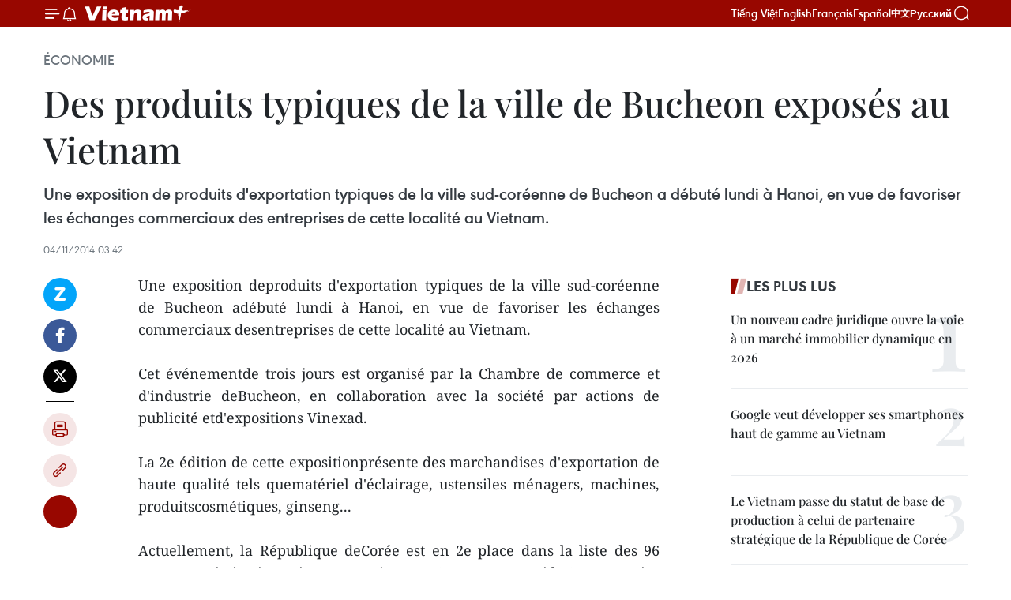

--- FILE ---
content_type: text/html;charset=utf-8
request_url: https://fr.vietnamplus.vn/des-produits-typiques-de-la-ville-de-bucheon-exposes-au-vietnam-post57236.vnp
body_size: 22187
content:
<!DOCTYPE html> <html lang="fr" class="fr"> <head> <title>Des produits typiques de la ville de Bucheon exposés au Vietnam | Vietnam+ (VietnamPlus)</title> <meta name="description" content="Une exposition deproduits d&#39;exportation typiques de la ville sud-coréenne de Bucheon adébuté lundi à Hanoi, en vue de favoriser les échanges commerciaux desentreprises de cette localité au Vietnam."/> <meta name="keywords" content=""/> <meta name="news_keywords" content=""/> <meta http-equiv="Content-Type" content="text/html; charset=utf-8" /> <meta http-equiv="X-UA-Compatible" content="IE=edge"/> <meta http-equiv="refresh" content="1800" /> <meta name="revisit-after" content="1 days" /> <meta name="viewport" content="width=device-width, initial-scale=1"> <meta http-equiv="content-language" content="vi" /> <meta name="format-detection" content="telephone=no"/> <meta name="format-detection" content="address=no"/> <meta name="apple-mobile-web-app-capable" content="yes"> <meta name="apple-mobile-web-app-status-bar-style" content="black"> <meta name="apple-mobile-web-app-title" content="Vietnam+ (VietnamPlus)"/> <meta name="referrer" content="no-referrer-when-downgrade"/> <link rel="shortcut icon" href="https://media.vietnamplus.vn/assets/web/styles/img/favicon.ico" type="image/x-icon" /> <link rel="preconnect" href="https://media.vietnamplus.vn"/> <link rel="dns-prefetch" href="https://media.vietnamplus.vn"/> <link rel="preconnect" href="//www.google-analytics.com" /> <link rel="preconnect" href="//www.googletagmanager.com" /> <link rel="preconnect" href="//stc.za.zaloapp.com" /> <link rel="preconnect" href="//fonts.googleapis.com" /> <link rel="preconnect" href="//pagead2.googlesyndication.com"/> <link rel="preconnect" href="//tpc.googlesyndication.com"/> <link rel="preconnect" href="//securepubads.g.doubleclick.net"/> <link rel="preconnect" href="//accounts.google.com"/> <link rel="preconnect" href="//adservice.google.com"/> <link rel="preconnect" href="//adservice.google.com.vn"/> <link rel="preconnect" href="//www.googletagservices.com"/> <link rel="preconnect" href="//partner.googleadservices.com"/> <link rel="preconnect" href="//tpc.googlesyndication.com"/> <link rel="preconnect" href="//za.zdn.vn"/> <link rel="preconnect" href="//sp.zalo.me"/> <link rel="preconnect" href="//connect.facebook.net"/> <link rel="preconnect" href="//www.facebook.com"/> <link rel="dns-prefetch" href="//www.google-analytics.com" /> <link rel="dns-prefetch" href="//www.googletagmanager.com" /> <link rel="dns-prefetch" href="//stc.za.zaloapp.com" /> <link rel="dns-prefetch" href="//fonts.googleapis.com" /> <link rel="dns-prefetch" href="//pagead2.googlesyndication.com"/> <link rel="dns-prefetch" href="//tpc.googlesyndication.com"/> <link rel="dns-prefetch" href="//securepubads.g.doubleclick.net"/> <link rel="dns-prefetch" href="//accounts.google.com"/> <link rel="dns-prefetch" href="//adservice.google.com"/> <link rel="dns-prefetch" href="//adservice.google.com.vn"/> <link rel="dns-prefetch" href="//www.googletagservices.com"/> <link rel="dns-prefetch" href="//partner.googleadservices.com"/> <link rel="dns-prefetch" href="//tpc.googlesyndication.com"/> <link rel="dns-prefetch" href="//za.zdn.vn"/> <link rel="dns-prefetch" href="//sp.zalo.me"/> <link rel="dns-prefetch" href="//connect.facebook.net"/> <link rel="dns-prefetch" href="//www.facebook.com"/> <link rel="dns-prefetch" href="//graph.facebook.com"/> <link rel="dns-prefetch" href="//static.xx.fbcdn.net"/> <link rel="dns-prefetch" href="//staticxx.facebook.com"/> <script> var cmsConfig = { domainDesktop: 'https://fr.vietnamplus.vn', domainMobile: 'https://fr.vietnamplus.vn', domainApi: 'https://fr-api.vietnamplus.vn', domainStatic: 'https://media.vietnamplus.vn', domainLog: 'https://fr-log.vietnamplus.vn', googleAnalytics: 'G\-XG2Q9PW0XH', siteId: 0, pageType: 1, objectId: 57236, adsZone: 371, allowAds: true, adsLazy: true, antiAdblock: true, }; if (window.location.protocol !== 'https:' && window.location.hostname.indexOf('vietnamplus.vn') !== -1) { window.location = 'https://' + window.location.hostname + window.location.pathname + window.location.hash; } var USER_AGENT=window.navigator&&(window.navigator.userAgent||window.navigator.vendor)||window.opera||"",IS_MOBILE=/Android|webOS|iPhone|iPod|BlackBerry|Windows Phone|IEMobile|Mobile Safari|Opera Mini/i.test(USER_AGENT),IS_REDIRECT=!1;function setCookie(e,o,i){var n=new Date,i=(n.setTime(n.getTime()+24*i*60*60*1e3),"expires="+n.toUTCString());document.cookie=e+"="+o+"; "+i+";path=/;"}function getCookie(e){var o=document.cookie.indexOf(e+"="),i=o+e.length+1;return!o&&e!==document.cookie.substring(0,e.length)||-1===o?null:(-1===(e=document.cookie.indexOf(";",i))&&(e=document.cookie.length),unescape(document.cookie.substring(i,e)))}IS_MOBILE&&getCookie("isDesktop")&&(setCookie("isDesktop",1,-1),window.location=window.location.pathname.replace(".amp", ".vnp")+window.location.search,IS_REDIRECT=!0); </script> <script> if(USER_AGENT && USER_AGENT.indexOf("facebot") <= 0 && USER_AGENT.indexOf("facebookexternalhit") <= 0) { var query = ''; var hash = ''; if (window.location.search) query = window.location.search; if (window.location.hash) hash = window.location.hash; var canonicalUrl = 'https://fr.vietnamplus.vn/des-produits-typiques-de-la-ville-de-bucheon-exposes-au-vietnam-post57236.vnp' + query + hash ; var curUrl = decodeURIComponent(window.location.href); if(!location.port && canonicalUrl.startsWith("http") && curUrl != canonicalUrl){ window.location.replace(canonicalUrl); } } </script> <meta property="fb:pages" content="120834779440" /> <meta property="fb:app_id" content="1960985707489919" /> <meta name="author" content="Vietnam+ (VietnamPlus)" /> <meta name="copyright" content="Copyright © 2026 by Vietnam+ (VietnamPlus)" /> <meta name="RATING" content="GENERAL" /> <meta name="GENERATOR" content="Vietnam+ (VietnamPlus)" /> <meta content="Vietnam+ (VietnamPlus)" itemprop="sourceOrganization" name="source"/> <meta content="news" itemprop="genre" name="medium"/> <meta name="robots" content="noarchive, max-image-preview:large, index, follow" /> <meta name="GOOGLEBOT" content="noarchive, max-image-preview:large, index, follow" /> <link rel="canonical" href="https://fr.vietnamplus.vn/des-produits-typiques-de-la-ville-de-bucheon-exposes-au-vietnam-post57236.vnp" /> <meta property="og:site_name" content="Vietnam+ (VietnamPlus)"/> <meta property="og:rich_attachment" content="true"/> <meta property="og:type" content="article"/> <meta property="og:url" content="https://fr.vietnamplus.vn/des-produits-typiques-de-la-ville-de-bucheon-exposes-au-vietnam-post57236.vnp"/> <meta property="og:image" content="https://mediafr.vietnamplus.vn/images/f7bdd265dc3b1373bc7e1f8305ab7b24e0281268babb9b66962bc2e3365ea22baaa1cc900afee9df5c11c159f2fe5885cff63703bc806748e5cd0880f9dae307/sp.jpg.webp"/> <meta property="og:image:width" content="1200"/> <meta property="og:image:height" content="630"/> <meta property="og:title" content="Des produits typiques de la ville de Bucheon exposés au Vietnam "/> <meta property="og:description" content="Une exposition deproduits d&#39;exportation typiques de la ville sud-coréenne de Bucheon adébuté lundi à Hanoi, en vue de favoriser les échanges commerciaux desentreprises de cette localité au Vietnam."/> <meta name="twitter:card" value="summary"/> <meta name="twitter:url" content="https://fr.vietnamplus.vn/des-produits-typiques-de-la-ville-de-bucheon-exposes-au-vietnam-post57236.vnp"/> <meta name="twitter:title" content="Des produits typiques de la ville de Bucheon exposés au Vietnam "/> <meta name="twitter:description" content="Une exposition deproduits d&#39;exportation typiques de la ville sud-coréenne de Bucheon adébuté lundi à Hanoi, en vue de favoriser les échanges commerciaux desentreprises de cette localité au Vietnam."/> <meta name="twitter:image" content="https://mediafr.vietnamplus.vn/images/f7bdd265dc3b1373bc7e1f8305ab7b24e0281268babb9b66962bc2e3365ea22baaa1cc900afee9df5c11c159f2fe5885cff63703bc806748e5cd0880f9dae307/sp.jpg.webp"/> <meta name="twitter:site" content="@Vietnam+ (VietnamPlus)"/> <meta name="twitter:creator" content="@Vietnam+ (VietnamPlus)"/> <meta property="article:publisher" content="https://www.facebook.com/VietnamPlus" /> <meta property="article:tag" content=""/> <meta property="article:section" content="Économie" /> <meta property="article:published_time" content="2014-11-04T10:42:21+07:00"/> <meta property="article:modified_time" content="2014-11-04T10:42:22+07:00"/> <script type="application/ld+json"> { "@context": "http://schema.org", "@type": "Organization", "name": "Vietnam+ (VietnamPlus)", "url": "https://fr.vietnamplus.vn", "logo": "https://media.vietnamplus.vn/assets/web/styles/img/logo.png", "foundingDate": "2008", "founders": [ { "@type": "Person", "name": "Thông tấn xã Việt Nam (TTXVN)" } ], "address": [ { "@type": "PostalAddress", "streetAddress": "Số 05 Lý Thường Kiệt - Hà Nội - Việt Nam", "addressLocality": "Hà Nội City", "addressRegion": "Northeast", "postalCode": "100000", "addressCountry": "VNM" } ], "contactPoint": [ { "@type": "ContactPoint", "telephone": "+84-243-941-1349", "contactType": "customer service" }, { "@type": "ContactPoint", "telephone": "+84-243-941-1348", "contactType": "customer service" } ], "sameAs": [ "https://www.facebook.com/VietnamPlus", "https://www.tiktok.com/@vietnamplus", "https://twitter.com/vietnamplus", "https://www.youtube.com/c/BaoVietnamPlus" ] } </script> <script type="application/ld+json"> { "@context" : "https://schema.org", "@type" : "WebSite", "name": "Vietnam+ (VietnamPlus)", "url": "https://fr.vietnamplus.vn", "alternateName" : "Báo điện tử VIETNAMPLUS, Cơ quan của Thông tấn xã Việt Nam (TTXVN)", "potentialAction": { "@type": "SearchAction", "target": { "@type": "EntryPoint", "urlTemplate": "https://fr.vietnamplus.vn/search/?q={search_term_string}" }, "query-input": "required name=search_term_string" } } </script> <script type="application/ld+json"> { "@context":"http://schema.org", "@type":"BreadcrumbList", "itemListElement":[ { "@type":"ListItem", "position":1, "item":{ "@id":"https://fr.vietnamplus.vn/economie/", "name":"Économie" } } ] } </script> <script type="application/ld+json"> { "@context": "http://schema.org", "@type": "NewsArticle", "mainEntityOfPage":{ "@type":"WebPage", "@id":"https://fr.vietnamplus.vn/des-produits-typiques-de-la-ville-de-bucheon-exposes-au-vietnam-post57236.vnp" }, "headline": "Des produits typiques de la ville de Bucheon exposés au Vietnam", "description": "Une exposition deproduits d'exportation typiques de la ville sud-coréenne de Bucheon adébuté lundi à Hanoi, en vue de favoriser les échanges commerciaux desentreprises de cette localité au Vietnam.", "image": { "@type": "ImageObject", "url": "https://mediafr.vietnamplus.vn/images/f7bdd265dc3b1373bc7e1f8305ab7b24e0281268babb9b66962bc2e3365ea22baaa1cc900afee9df5c11c159f2fe5885cff63703bc806748e5cd0880f9dae307/sp.jpg.webp", "width" : 1200, "height" : 675 }, "datePublished": "2014-11-04T10:42:21+07:00", "dateModified": "2014-11-04T10:42:22+07:00", "author": { "@type": "Person", "name": "" }, "publisher": { "@type": "Organization", "name": "Vietnam+ (VietnamPlus)", "logo": { "@type": "ImageObject", "url": "https://media.vietnamplus.vn/assets/web/styles/img/logo.png" } } } </script> <link rel="preload" href="https://media.vietnamplus.vn/assets/web/styles/css/main.min-1.0.15.css" as="style"> <link rel="preload" href="https://media.vietnamplus.vn/assets/web/js/main.min-1.0.33.js" as="script"> <link rel="preload" href="https://media.vietnamplus.vn/assets/web/js/detail.min-1.0.15.js" as="script"> <link rel="preload" href="https://common.mcms.one/assets/styles/css/vietnamplus-1.0.0.css" as="style"> <link rel="stylesheet" href="https://common.mcms.one/assets/styles/css/vietnamplus-1.0.0.css"> <link id="cms-style" rel="stylesheet" href="https://media.vietnamplus.vn/assets/web/styles/css/main.min-1.0.15.css"> <style>.infographic-page { overflow-x: hidden;
}</style> <script type="text/javascript"> var _metaOgUrl = 'https://fr.vietnamplus.vn/des-produits-typiques-de-la-ville-de-bucheon-exposes-au-vietnam-post57236.vnp'; var page_title = document.title; var tracked_url = window.location.pathname + window.location.search + window.location.hash; var cate_path = 'economie'; if (cate_path.length > 0) { tracked_url = "/" + cate_path + tracked_url; } </script> <script async="" src="https://www.googletagmanager.com/gtag/js?id=G-XG2Q9PW0XH"></script> <script> window.dataLayer = window.dataLayer || []; function gtag(){dataLayer.push(arguments);} gtag('js', new Date()); gtag('config', 'G-XG2Q9PW0XH', {page_path: tracked_url}); </script> <script>window.dataLayer = window.dataLayer || [];dataLayer.push({'pageCategory': '/economie'});</script> <script> window.dataLayer = window.dataLayer || []; dataLayer.push({ 'event': 'Pageview', 'articleId': '57236', 'articleTitle': 'Des produits typiques de la ville de Bucheon exposés au Vietnam ', 'articleCategory': 'Économie', 'articleAlowAds': true, 'articleType': 'detail', 'articlePublishDate': '2014-11-04T10:42:21+07:00', 'articleThumbnail': 'https://mediafr.vietnamplus.vn/images/f7bdd265dc3b1373bc7e1f8305ab7b24e0281268babb9b66962bc2e3365ea22baaa1cc900afee9df5c11c159f2fe5885cff63703bc806748e5cd0880f9dae307/sp.jpg.webp', 'articleShortUrl': 'https://fr.vietnamplus.vn/des-produits-typiques-de-la-ville-de-bucheon-exposes-au-vietnam-post57236.vnp', 'articleFullUrl': 'https://fr.vietnamplus.vn/des-produits-typiques-de-la-ville-de-bucheon-exposes-au-vietnam-post57236.vnp', }); </script> <script type='text/javascript'> gtag('event', 'article_page',{ 'articleId': '57236', 'articleTitle': 'Des produits typiques de la ville de Bucheon exposés au Vietnam ', 'articleCategory': 'Économie', 'articleAlowAds': true, 'articleType': 'detail', 'articlePublishDate': '2014-11-04T10:42:21+07:00', 'articleThumbnail': 'https://mediafr.vietnamplus.vn/images/f7bdd265dc3b1373bc7e1f8305ab7b24e0281268babb9b66962bc2e3365ea22baaa1cc900afee9df5c11c159f2fe5885cff63703bc806748e5cd0880f9dae307/sp.jpg.webp', 'articleShortUrl': 'https://fr.vietnamplus.vn/des-produits-typiques-de-la-ville-de-bucheon-exposes-au-vietnam-post57236.vnp', 'articleFullUrl': 'https://fr.vietnamplus.vn/des-produits-typiques-de-la-ville-de-bucheon-exposes-au-vietnam-post57236.vnp', }); </script> <script>(function(w,d,s,l,i){w[l]=w[l]||[];w[l].push({'gtm.start': new Date().getTime(),event:'gtm.js'});var f=d.getElementsByTagName(s)[0], j=d.createElement(s),dl=l!='dataLayer'?'&l='+l:'';j.async=true;j.src= 'https://www.googletagmanager.com/gtm.js?id='+i+dl;f.parentNode.insertBefore(j,f); })(window,document,'script','dataLayer','GTM-5WM58F3N');</script> <script type="text/javascript"> !function(){"use strict";function e(e){var t=!(arguments.length>1&&void 0!==arguments[1])||arguments[1],c=document.createElement("script");c.src=e,t?c.type="module":(c.async=!0,c.type="text/javascript",c.setAttribute("nomodule",""));var n=document.getElementsByTagName("script")[0];n.parentNode.insertBefore(c,n)}!function(t,c){!function(t,c,n){var a,o,r;n.accountId=c,null!==(a=t.marfeel)&&void 0!==a||(t.marfeel={}),null!==(o=(r=t.marfeel).cmd)&&void 0!==o||(r.cmd=[]),t.marfeel.config=n;var i="https://sdk.mrf.io/statics";e("".concat(i,"/marfeel-sdk.js?id=").concat(c),!0),e("".concat(i,"/marfeel-sdk.es5.js?id=").concat(c),!1)}(t,c,arguments.length>2&&void 0!==arguments[2]?arguments[2]:{})}(window,2272,{} )}(); </script> <script async src="https://sp.zalo.me/plugins/sdk.js"></script> </head> <body class="detail-page"> <div id="sdaWeb_SdaMasthead" class="rennab rennab-top" data-platform="1" data-position="Web_SdaMasthead"> </div> <header class=" site-header"> <div class="sticky"> <div class="container"> <i class="ic-menu"></i> <i class="ic-bell"></i> <div id="header-news" class="pick-news hidden" data-source="header-latest-news"></div> <a class="small-logo" href="/" title="Vietnam+ (VietnamPlus)">Vietnam+ (VietnamPlus)</a> <ul class="menu"> <li> <a href="https://www.vietnamplus.vn" title="Tiếng Việt" target="_blank">Tiếng Việt</a> </li> <li> <a href="https://en.vietnamplus.vn" title="English" target="_blank" rel="nofollow">English</a> </li> <li> <a href="https://fr.vietnamplus.vn" title="Français" target="_blank" rel="nofollow">Français</a> </li> <li> <a href="https://es.vietnamplus.vn" title="Español" target="_blank" rel="nofollow">Español</a> </li> <li> <a href="https://zh.vietnamplus.vn" title="中文" target="_blank" rel="nofollow">中文</a> </li> <li> <a href="https://ru.vietnamplus.vn" title="Русский" target="_blank" rel="nofollow">Русский</a> </li> </ul> <div class="search-wrapper"> <i class="ic-search"></i> <input type="text" class="search txtsearch" placeholder="Mot clé"> </div> </div> </div> </header> <div class="site-body"> <div id="sdaWeb_SdaBackground" class="rennab " data-platform="1" data-position="Web_SdaBackground"> </div> <div class="container"> <div class="breadcrumb breadcrumb-detail"> <h2 class="main"> <a href="https://fr.vietnamplus.vn/economie/" title="Économie" class="active">Économie</a> </h2> </div> <div id="sdaWeb_SdaTop" class="rennab " data-platform="1" data-position="Web_SdaTop"> </div> <div class="article"> <h1 class="article__title cms-title "> Des produits typiques de la ville de Bucheon exposés au Vietnam </h1> <div class="article__sapo cms-desc"> Une exposition de produits d'exportation typiques de la ville sud-coréenne de Bucheon a débuté lundi à Hanoi, en vue de favoriser les échanges commerciaux des entreprises de cette localité au Vietnam. </div> <div id="sdaWeb_SdaArticleAfterSapo" class="rennab " data-platform="1" data-position="Web_SdaArticleAfterSapo"> </div> <div class="article__meta"> <time class="time" datetime="2014-11-04T10:42:21+07:00" data-time="1415072541" data-friendly="false">mardi 4 novembre 2014 10:42</time> <meta class="cms-date" itemprop="datePublished" content="2014-11-04T10:42:21+07:00"> </div> <div class="col"> <div class="main-col content-col"> <div class="article__body zce-content-body cms-body" itemprop="articleBody"> <div class="social-pin sticky article__social"> <a href="javascript:void(0);" class="zl zalo-share-button" title="Zalo" data-href="https://fr.vietnamplus.vn/des-produits-typiques-de-la-ville-de-bucheon-exposes-au-vietnam-post57236.vnp" data-oaid="4486284411240520426" data-layout="1" data-color="blue" data-customize="true">Zalo</a> <a href="javascript:void(0);" class="item fb" data-href="https://fr.vietnamplus.vn/des-produits-typiques-de-la-ville-de-bucheon-exposes-au-vietnam-post57236.vnp" data-rel="facebook" title="Facebook">Facebook</a> <a href="javascript:void(0);" class="item tw" data-href="https://fr.vietnamplus.vn/des-produits-typiques-de-la-ville-de-bucheon-exposes-au-vietnam-post57236.vnp" data-rel="twitter" title="Twitter">Twitter</a> <a href="javascript:void(0);" class="bookmark sendbookmark hidden" onclick="ME.sendBookmark(this, 57236);" data-id="57236" title="marque-pages">marque-pages</a> <a href="javascript:void(0);" class="print sendprint" title="Print" data-href="/print-57236.html">Impression</a> <a href="javascript:void(0);" class="item link" data-href="https://fr.vietnamplus.vn/des-produits-typiques-de-la-ville-de-bucheon-exposes-au-vietnam-post57236.vnp" data-rel="copy" title="Copy link">Copy link</a> <div id='shortenlink-container'></div> </div> <div align="justify"> Une exposition deproduits d'exportation typiques de la ville sud-coréenne de Bucheon adébuté lundi à Hanoi, en vue de favoriser les échanges commerciaux desentreprises de cette localité au Vietnam. <br> <br> Cet événementde trois jours est organisé par la Chambre de commerce et d'industrie deBucheon, en collaboration avec la société par actions de publicité etd'expositions Vinexad. <br> <br> La 2e édition de cette expositionprésente des marchandises d'exportation de haute qualité tels quematériel d'éclairage, ustensiles ménagers, machines, produitscosmétiques, ginseng... <br> <br> Actuellement, la République deCorée est en 2e place dans la liste des 96 pays et territoiresinvestisseurs au Vietnam. Ce pays est aussi le 3e partenaire commercialdu Vietnam et son 2e bailleur d'Aide publique au développement (APD). <br> <br> Les échanges commerciaux bilatéraux ont atteint 25,7 milliards dedollars en 2013 et pourraient s'élever à 70 milliards de dollars en2020. -VNA
</div> <div id="sdaWeb_SdaArticleAfterBody" class="rennab " data-platform="1" data-position="Web_SdaArticleAfterBody"> </div> </div> <div id="sdaWeb_SdaArticleAfterTag" class="rennab " data-platform="1" data-position="Web_SdaArticleAfterTag"> </div> <div class="wrap-social"> <div class="social-pin article__social"> <a href="javascript:void(0);" class="zl zalo-share-button" title="Zalo" data-href="https://fr.vietnamplus.vn/des-produits-typiques-de-la-ville-de-bucheon-exposes-au-vietnam-post57236.vnp" data-oaid="4486284411240520426" data-layout="1" data-color="blue" data-customize="true">Zalo</a> <a href="javascript:void(0);" class="item fb" data-href="https://fr.vietnamplus.vn/des-produits-typiques-de-la-ville-de-bucheon-exposes-au-vietnam-post57236.vnp" data-rel="facebook" title="Facebook">Facebook</a> <a href="javascript:void(0);" class="item tw" data-href="https://fr.vietnamplus.vn/des-produits-typiques-de-la-ville-de-bucheon-exposes-au-vietnam-post57236.vnp" data-rel="twitter" title="Twitter">Twitter</a> <a href="javascript:void(0);" class="bookmark sendbookmark hidden" onclick="ME.sendBookmark(this, 57236);" data-id="57236" title="marque-pages">marque-pages</a> <a href="javascript:void(0);" class="print sendprint" title="Print" data-href="/print-57236.html">Impression</a> <a href="javascript:void(0);" class="item link" data-href="https://fr.vietnamplus.vn/des-produits-typiques-de-la-ville-de-bucheon-exposes-au-vietnam-post57236.vnp" data-rel="copy" title="Copy link">Copy link</a> <div id='shortenlink-container'></div> </div> <a href="https://news.google.com/publications/CAAqBwgKMN-18wowlLWFAw?hl=vi&gl=VN&ceid=VN%3Avi" class="google-news" target="_blank" title="Google News">Suivez VietnamPlus</a> </div> <div id="sdaWeb_SdaArticleAfterBody1" class="rennab " data-platform="1" data-position="Web_SdaArticleAfterBody1"> </div> <div id="sdaWeb_SdaArticleAfterBody2" class="rennab " data-platform="1" data-position="Web_SdaArticleAfterBody2"> </div> <div class="timeline secondary"> <h3 class="box-heading"> <a href="https://fr.vietnamplus.vn/economie/" title="Économie" class="title"> Voir plus </a> </h3> <div class="box-content content-list" data-source="recommendation-371"> <article class="story" data-id="258122"> <figure class="story__thumb"> <a class="cms-link" href="https://fr.vietnamplus.vn/lia-et-la-messagerie-faconneront-le-commerce-social-vietnamien-en-2026-post258122.vnp" title="L’IA et la messagerie façonneront le commerce social vietnamien en 2026"> <img class="lazyload" src="[data-uri]" data-src="https://mediafr.vietnamplus.vn/images/44f872b41ffffe837e595148a04b9807d44e9393ff05f09d76ded8c3fe0954bb2fa0864f7ec8cacbfc67253d8cfdb737/meta.jpg.webp" data-srcset="https://mediafr.vietnamplus.vn/images/44f872b41ffffe837e595148a04b9807d44e9393ff05f09d76ded8c3fe0954bb2fa0864f7ec8cacbfc67253d8cfdb737/meta.jpg.webp 1x, https://mediafr.vietnamplus.vn/images/5d0deb09e2c673469c8d47bdf1f528e4d44e9393ff05f09d76ded8c3fe0954bb2fa0864f7ec8cacbfc67253d8cfdb737/meta.jpg.webp 2x" alt="Meta possède et exploite trois des plateformes de communication les plus utilisées au monde : WhatsApp, Instagram et Messenger. Photo: VietnamPlus"> <noscript><img src="https://mediafr.vietnamplus.vn/images/44f872b41ffffe837e595148a04b9807d44e9393ff05f09d76ded8c3fe0954bb2fa0864f7ec8cacbfc67253d8cfdb737/meta.jpg.webp" srcset="https://mediafr.vietnamplus.vn/images/44f872b41ffffe837e595148a04b9807d44e9393ff05f09d76ded8c3fe0954bb2fa0864f7ec8cacbfc67253d8cfdb737/meta.jpg.webp 1x, https://mediafr.vietnamplus.vn/images/5d0deb09e2c673469c8d47bdf1f528e4d44e9393ff05f09d76ded8c3fe0954bb2fa0864f7ec8cacbfc67253d8cfdb737/meta.jpg.webp 2x" alt="Meta possède et exploite trois des plateformes de communication les plus utilisées au monde : WhatsApp, Instagram et Messenger. Photo: VietnamPlus" class="image-fallback"></noscript> </a> </figure> <h2 class="story__heading" data-tracking="258122"> <a class=" cms-link" href="https://fr.vietnamplus.vn/lia-et-la-messagerie-faconneront-le-commerce-social-vietnamien-en-2026-post258122.vnp" title="L’IA et la messagerie façonneront le commerce social vietnamien en 2026"> L’IA et la messagerie façonneront le commerce social vietnamien en 2026 </a> </h2> <time class="time" datetime="2026-01-29T10:30:00+07:00" data-time="1769657400"> 29/01/2026 10:30 </time> <div class="story__summary story__shorten"> <p>Le Vietnam figure depuis longtemps parmi les pays leaders mondiaux en matière d’interactions B2C par messagerie instantanée. Meta prévoit désormais que le marché entre dans ce qu’elle appelle le « commerce conversationnel à l’ère de l’IA ».</p> </div> </article> <article class="story" data-id="258114"> <figure class="story__thumb"> <a class="cms-link" href="https://fr.vietnamplus.vn/foire-du-printemps-2026-un-rendez-vous-commercial-pour-stimuler-la-consommation-post258114.vnp" title="Foire du Printemps 2026 : un rendez-vous commercial pour stimuler la consommation"> <img class="lazyload" src="[data-uri]" data-src="https://mediafr.vietnamplus.vn/images/99744cc23496dda1191ab041b5e71839b7e5956819dbe57aed372b559d3610e9e5f130088f3804399bd234cc9a410e46/1-1850.jpg.webp" data-srcset="https://mediafr.vietnamplus.vn/images/99744cc23496dda1191ab041b5e71839b7e5956819dbe57aed372b559d3610e9e5f130088f3804399bd234cc9a410e46/1-1850.jpg.webp 1x, https://mediafr.vietnamplus.vn/images/b45f905f8a1d998e7735114b0aa991f0b7e5956819dbe57aed372b559d3610e9e5f130088f3804399bd234cc9a410e46/1-1850.jpg.webp 2x" alt="Foire du Printemps 2026 : un rendez-vous commercial pour stimuler la consommation"> <noscript><img src="https://mediafr.vietnamplus.vn/images/99744cc23496dda1191ab041b5e71839b7e5956819dbe57aed372b559d3610e9e5f130088f3804399bd234cc9a410e46/1-1850.jpg.webp" srcset="https://mediafr.vietnamplus.vn/images/99744cc23496dda1191ab041b5e71839b7e5956819dbe57aed372b559d3610e9e5f130088f3804399bd234cc9a410e46/1-1850.jpg.webp 1x, https://mediafr.vietnamplus.vn/images/b45f905f8a1d998e7735114b0aa991f0b7e5956819dbe57aed372b559d3610e9e5f130088f3804399bd234cc9a410e46/1-1850.jpg.webp 2x" alt="Foire du Printemps 2026 : un rendez-vous commercial pour stimuler la consommation" class="image-fallback"></noscript> </a> </figure> <h2 class="story__heading" data-tracking="258114"> <a class=" cms-link" href="https://fr.vietnamplus.vn/foire-du-printemps-2026-un-rendez-vous-commercial-pour-stimuler-la-consommation-post258114.vnp" title="Foire du Printemps 2026 : un rendez-vous commercial pour stimuler la consommation"> Foire du Printemps 2026 : un rendez-vous commercial pour stimuler la consommation </a> </h2> <time class="time" datetime="2026-01-29T10:12:52+07:00" data-time="1769656372"> 29/01/2026 10:12 </time> <div class="story__summary story__shorten"> <p>La première Foire du Printemps 2026 promet d'être un événement commercial et de services d'envergure, stimulant la demande des consommateurs et projetant l'image d'un Vietnam dynamique et ouvert sur le monde en ce début d'année.</p> </div> </article> <article class="story" data-id="258110"> <figure class="story__thumb"> <a class="cms-link" href="https://fr.vietnamplus.vn/vietnamchine-vers-une-montee-en-gamme-de-la-relation-bilaterale-post258110.vnp" title="Vietnam–Chine : vers une montée en gamme de la relation bilatérale"> <img class="lazyload" src="[data-uri]" data-src="https://mediafr.vietnamplus.vn/images/8e98a483fbdc1188ba7e718c1c8b17cbbe4a72ebe93e68dc21060b3c2574708e5bbe32eb977330b1c56d0b26db1373bc/luu-anh.jpg.webp" data-srcset="https://mediafr.vietnamplus.vn/images/8e98a483fbdc1188ba7e718c1c8b17cbbe4a72ebe93e68dc21060b3c2574708e5bbe32eb977330b1c56d0b26db1373bc/luu-anh.jpg.webp 1x, https://mediafr.vietnamplus.vn/images/8fca5519b08d7ebdb673790bf7435081be4a72ebe93e68dc21060b3c2574708e5bbe32eb977330b1c56d0b26db1373bc/luu-anh.jpg.webp 2x" alt="L’experte chinoise Liu Ying. Photo: VNA"> <noscript><img src="https://mediafr.vietnamplus.vn/images/8e98a483fbdc1188ba7e718c1c8b17cbbe4a72ebe93e68dc21060b3c2574708e5bbe32eb977330b1c56d0b26db1373bc/luu-anh.jpg.webp" srcset="https://mediafr.vietnamplus.vn/images/8e98a483fbdc1188ba7e718c1c8b17cbbe4a72ebe93e68dc21060b3c2574708e5bbe32eb977330b1c56d0b26db1373bc/luu-anh.jpg.webp 1x, https://mediafr.vietnamplus.vn/images/8fca5519b08d7ebdb673790bf7435081be4a72ebe93e68dc21060b3c2574708e5bbe32eb977330b1c56d0b26db1373bc/luu-anh.jpg.webp 2x" alt="L’experte chinoise Liu Ying. Photo: VNA" class="image-fallback"></noscript> </a> </figure> <h2 class="story__heading" data-tracking="258110"> <a class=" cms-link" href="https://fr.vietnamplus.vn/vietnamchine-vers-une-montee-en-gamme-de-la-relation-bilaterale-post258110.vnp" title="Vietnam–Chine : vers une montée en gamme de la relation bilatérale"> Vietnam–Chine : vers une montée en gamme de la relation bilatérale </a> </h2> <time class="time" datetime="2026-01-29T09:58:56+07:00" data-time="1769655536"> 29/01/2026 09:58 </time> <div class="story__summary story__shorten"> <p>Dans une déclaration à l’Agence vietnamienne d’information (VNA), l’experte chinoise Liu Ying estime que ce nouveau mandat garantit la stabilité politique et la continuité stratégique des orientations définies conjointement par les deux Partis et les deux États.</p> </div> </article> <article class="story" data-id="258106"> <figure class="story__thumb"> <a class="cms-link" href="https://fr.vietnamplus.vn/foire-du-printemps-2026-un-forum-pour-renforcer-la-competitivite-des-exportations-vietnamiennes-post258106.vnp" title="Foire du Printemps 2026 : Un forum pour renforcer la compétitivité des exportations vietnamiennes"> <img class="lazyload" src="[data-uri]" data-src="https://mediafr.vietnamplus.vn/images/8e98a483fbdc1188ba7e718c1c8b17cb4eda1271931a9d50b1a5f9715306f4df5f3267eb5fddf9ba1a19cc3b5d448246ddcd5d7294b4ad168ac83fb6d3d5c20f489228a36cdcabfb862fbe2c4af8d237/anh-man-hinh-2026-01-28-luc-145637.png.webp" data-srcset="https://mediafr.vietnamplus.vn/images/8e98a483fbdc1188ba7e718c1c8b17cb4eda1271931a9d50b1a5f9715306f4df5f3267eb5fddf9ba1a19cc3b5d448246ddcd5d7294b4ad168ac83fb6d3d5c20f489228a36cdcabfb862fbe2c4af8d237/anh-man-hinh-2026-01-28-luc-145637.png.webp 1x, https://mediafr.vietnamplus.vn/images/8fca5519b08d7ebdb673790bf74350814eda1271931a9d50b1a5f9715306f4df5f3267eb5fddf9ba1a19cc3b5d448246ddcd5d7294b4ad168ac83fb6d3d5c20f489228a36cdcabfb862fbe2c4af8d237/anh-man-hinh-2026-01-28-luc-145637.png.webp 2x" alt="Photo d&#39;illustration. Source: Comité d&#39;organisation de la Foire du Printemps 2026/VietnamPlus"> <noscript><img src="https://mediafr.vietnamplus.vn/images/8e98a483fbdc1188ba7e718c1c8b17cb4eda1271931a9d50b1a5f9715306f4df5f3267eb5fddf9ba1a19cc3b5d448246ddcd5d7294b4ad168ac83fb6d3d5c20f489228a36cdcabfb862fbe2c4af8d237/anh-man-hinh-2026-01-28-luc-145637.png.webp" srcset="https://mediafr.vietnamplus.vn/images/8e98a483fbdc1188ba7e718c1c8b17cb4eda1271931a9d50b1a5f9715306f4df5f3267eb5fddf9ba1a19cc3b5d448246ddcd5d7294b4ad168ac83fb6d3d5c20f489228a36cdcabfb862fbe2c4af8d237/anh-man-hinh-2026-01-28-luc-145637.png.webp 1x, https://mediafr.vietnamplus.vn/images/8fca5519b08d7ebdb673790bf74350814eda1271931a9d50b1a5f9715306f4df5f3267eb5fddf9ba1a19cc3b5d448246ddcd5d7294b4ad168ac83fb6d3d5c20f489228a36cdcabfb862fbe2c4af8d237/anh-man-hinh-2026-01-28-luc-145637.png.webp 2x" alt="Photo d&#39;illustration. Source: Comité d&#39;organisation de la Foire du Printemps 2026/VietnamPlus" class="image-fallback"></noscript> </a> </figure> <h2 class="story__heading" data-tracking="258106"> <a class=" cms-link" href="https://fr.vietnamplus.vn/foire-du-printemps-2026-un-forum-pour-renforcer-la-competitivite-des-exportations-vietnamiennes-post258106.vnp" title="Foire du Printemps 2026 : Un forum pour renforcer la compétitivité des exportations vietnamiennes"> Foire du Printemps 2026 : Un forum pour renforcer la compétitivité des exportations vietnamiennes </a> </h2> <time class="time" datetime="2026-01-29T09:39:05+07:00" data-time="1769654345"> 29/01/2026 09:39 </time> <div class="story__summary story__shorten"> <p>Le Forum intitulé « Solutions pour renforcer la compétitivité des produits d’exportation vietnamiens dans la chaîne commerciale mondiale » se tiendrait le 3 février 2026, à la salle Sapphire 3 du Centre de conférences VinPalace, au Centre des expositions du Vietnam (VEC), à Dong Anh, Hanoï.</p> </div> </article> <article class="story" data-id="258102"> <figure class="story__thumb"> <a class="cms-link" href="https://fr.vietnamplus.vn/foire-du-printemps-2026-un-levier-majeur-pour-stimuler-la-consommation-du-tet-post258102.vnp" title="Foire du Printemps 2026, un levier majeur pour stimuler la consommation du Têt"> <img class="lazyload" src="[data-uri]" data-src="https://mediafr.vietnamplus.vn/images/cab7b1bdcfee992d98b27983efe908ae57f9a3454fd69100d7cfc4b8207771562c9e4c544c987063e44cc929ef70cdea/hcmx.jpg.webp" data-srcset="https://mediafr.vietnamplus.vn/images/cab7b1bdcfee992d98b27983efe908ae57f9a3454fd69100d7cfc4b8207771562c9e4c544c987063e44cc929ef70cdea/hcmx.jpg.webp 1x, https://mediafr.vietnamplus.vn/images/156ec659313cbeba9b7c8186b65fa5a457f9a3454fd69100d7cfc4b8207771562c9e4c544c987063e44cc929ef70cdea/hcmx.jpg.webp 2x" alt="Vietnam Exposition Center (VEC) – site de la Foire du Printemps 2026. Photo : VNA"> <noscript><img src="https://mediafr.vietnamplus.vn/images/cab7b1bdcfee992d98b27983efe908ae57f9a3454fd69100d7cfc4b8207771562c9e4c544c987063e44cc929ef70cdea/hcmx.jpg.webp" srcset="https://mediafr.vietnamplus.vn/images/cab7b1bdcfee992d98b27983efe908ae57f9a3454fd69100d7cfc4b8207771562c9e4c544c987063e44cc929ef70cdea/hcmx.jpg.webp 1x, https://mediafr.vietnamplus.vn/images/156ec659313cbeba9b7c8186b65fa5a457f9a3454fd69100d7cfc4b8207771562c9e4c544c987063e44cc929ef70cdea/hcmx.jpg.webp 2x" alt="Vietnam Exposition Center (VEC) – site de la Foire du Printemps 2026. Photo : VNA" class="image-fallback"></noscript> </a> </figure> <h2 class="story__heading" data-tracking="258102"> <a class=" cms-link" href="https://fr.vietnamplus.vn/foire-du-printemps-2026-un-levier-majeur-pour-stimuler-la-consommation-du-tet-post258102.vnp" title="Foire du Printemps 2026, un levier majeur pour stimuler la consommation du Têt"> Foire du Printemps 2026, un levier majeur pour stimuler la consommation du Têt </a> </h2> <time class="time" datetime="2026-01-29T08:55:44+07:00" data-time="1769651744"> 29/01/2026 08:55 </time> <div class="story__summary story__shorten"> <p>Placée au cœur de la saison d’achats du Têt, la Foire du Printemps 2026 s’affirme comme un levier stratégique pour stimuler la consommation intérieure, stabiliser le marché et promouvoir durablement les produits vietnamiens.</p> </div> </article> <div id="sdaWeb_SdaNative1" class="rennab " data-platform="1" data-position="Web_SdaNative1"> </div> <article class="story" data-id="258098"> <figure class="story__thumb"> <a class="cms-link" href="https://fr.vietnamplus.vn/le-vice-pm-ho-duc-phoc-recoit-lancien-vice-pm-de-singapour-heng-swee-keat-post258098.vnp" title="Le vice-PM Ho Duc Phoc reçoit l’ancien vice-PM de Singapour Heng Swee Keat"> <img class="lazyload" src="[data-uri]" data-src="https://mediafr.vietnamplus.vn/images/[base64]/z7477789404901bf9a90214cf57c2e023a1ffb2adbfc78-17696093388311271887939.jpg.webp" data-srcset="https://mediafr.vietnamplus.vn/images/[base64]/z7477789404901bf9a90214cf57c2e023a1ffb2adbfc78-17696093388311271887939.jpg.webp 1x, https://mediafr.vietnamplus.vn/images/[base64]/z7477789404901bf9a90214cf57c2e023a1ffb2adbfc78-17696093388311271887939.jpg.webp 2x" alt="Lors de la réception. Photo : VNA"> <noscript><img src="https://mediafr.vietnamplus.vn/images/[base64]/z7477789404901bf9a90214cf57c2e023a1ffb2adbfc78-17696093388311271887939.jpg.webp" srcset="https://mediafr.vietnamplus.vn/images/[base64]/z7477789404901bf9a90214cf57c2e023a1ffb2adbfc78-17696093388311271887939.jpg.webp 1x, https://mediafr.vietnamplus.vn/images/[base64]/z7477789404901bf9a90214cf57c2e023a1ffb2adbfc78-17696093388311271887939.jpg.webp 2x" alt="Lors de la réception. Photo : VNA" class="image-fallback"></noscript> </a> </figure> <h2 class="story__heading" data-tracking="258098"> <a class=" cms-link" href="https://fr.vietnamplus.vn/le-vice-pm-ho-duc-phoc-recoit-lancien-vice-pm-de-singapour-heng-swee-keat-post258098.vnp" title="Le vice-PM Ho Duc Phoc reçoit l’ancien vice-PM de Singapour Heng Swee Keat"> Le vice-PM Ho Duc Phoc reçoit l’ancien vice-PM de Singapour Heng Swee Keat </a> </h2> <time class="time" datetime="2026-01-28T22:18:28+07:00" data-time="1769613508"> 28/01/2026 22:18 </time> <div class="story__summary story__shorten"> <p>Heng Swee Keat, ancien vice-Premier ministre de Singapour et actuel président de la Fondation nationale pour la recherche de Singapour, en visite de travail dans la métropole du Sud a été reçu par le vice-Premier ministre vietnamien Ho Duc Phoc, le 28 janvier à Hô Chi Minh-Ville.</p> </div> </article> <article class="story" data-id="258080"> <figure class="story__thumb"> <a class="cms-link" href="https://fr.vietnamplus.vn/produits-vietnamiens-prets-pour-la-periode-des-fetes-de-fin-dannee-en-france-post258080.vnp" title="Produits vietnamiens prêts pour la période des fêtes de fin d&#39;année en France"> <img class="lazyload" src="[data-uri]" data-src="https://mediafr.vietnamplus.vn/images/86b56789d6e04f6d3ba8e3f191bb58d196744a341ffe890756048167235f0ffce57963e18ec56e8a04474097676d02293566502f29991cb2097dcba3623d142a/hang-viet-nam-tai-phap.jpg.webp" data-srcset="https://mediafr.vietnamplus.vn/images/86b56789d6e04f6d3ba8e3f191bb58d196744a341ffe890756048167235f0ffce57963e18ec56e8a04474097676d02293566502f29991cb2097dcba3623d142a/hang-viet-nam-tai-phap.jpg.webp 1x, https://mediafr.vietnamplus.vn/images/3e41073914618d3dbdec06cce7c5cf2196744a341ffe890756048167235f0ffce57963e18ec56e8a04474097676d02293566502f29991cb2097dcba3623d142a/hang-viet-nam-tai-phap.jpg.webp 2x" alt="Des fruits frais vietnamiens présentés dans les supermarchés en France. Photo: VNA"> <noscript><img src="https://mediafr.vietnamplus.vn/images/86b56789d6e04f6d3ba8e3f191bb58d196744a341ffe890756048167235f0ffce57963e18ec56e8a04474097676d02293566502f29991cb2097dcba3623d142a/hang-viet-nam-tai-phap.jpg.webp" srcset="https://mediafr.vietnamplus.vn/images/86b56789d6e04f6d3ba8e3f191bb58d196744a341ffe890756048167235f0ffce57963e18ec56e8a04474097676d02293566502f29991cb2097dcba3623d142a/hang-viet-nam-tai-phap.jpg.webp 1x, https://mediafr.vietnamplus.vn/images/3e41073914618d3dbdec06cce7c5cf2196744a341ffe890756048167235f0ffce57963e18ec56e8a04474097676d02293566502f29991cb2097dcba3623d142a/hang-viet-nam-tai-phap.jpg.webp 2x" alt="Des fruits frais vietnamiens présentés dans les supermarchés en France. Photo: VNA" class="image-fallback"></noscript> </a> </figure> <h2 class="story__heading" data-tracking="258080"> <a class=" cms-link" href="https://fr.vietnamplus.vn/produits-vietnamiens-prets-pour-la-periode-des-fetes-de-fin-dannee-en-france-post258080.vnp" title="Produits vietnamiens prêts pour la période des fêtes de fin d&#39;année en France"> Produits vietnamiens prêts pour la période des fêtes de fin d'année en France </a> </h2> <time class="time" datetime="2026-01-28T16:30:04+07:00" data-time="1769592604"> 28/01/2026 16:30 </time> <div class="story__summary story__shorten"> <p>À l’approche du Nouvel An lunaire 2026, une large gamme de produits traditionnels vietnamiens est arrivée sur le marché français afin de répondre à la demande croissante de la communauté vietnamienne et de consommateurs français de plus en plus attirés par la cuisine et la culture du Têt.</p> </div> </article> <article class="story" data-id="258084"> <figure class="story__thumb"> <a class="cms-link" href="https://fr.vietnamplus.vn/les-preparatifs-saccelerent-pour-louverture-de-la-premiere-foire-de-printemps-post258084.vnp" title="Les préparatifs s’accélèrent pour l’ouverture de la première Foire de Printemps"> <img class="lazyload" src="[data-uri]" data-src="https://mediafr.vietnamplus.vn/images/44f872b41ffffe837e595148a04b980761d81ae3f34df22e79c52aa14c2b07cce16bfaf152f55ff14202c82f12c12b0a53caec883ff80e75e19985088aeeced9/foire-du-printemps.jpg.webp" data-srcset="https://mediafr.vietnamplus.vn/images/44f872b41ffffe837e595148a04b980761d81ae3f34df22e79c52aa14c2b07cce16bfaf152f55ff14202c82f12c12b0a53caec883ff80e75e19985088aeeced9/foire-du-printemps.jpg.webp 1x, https://mediafr.vietnamplus.vn/images/5d0deb09e2c673469c8d47bdf1f528e461d81ae3f34df22e79c52aa14c2b07cce16bfaf152f55ff14202c82f12c12b0a53caec883ff80e75e19985088aeeced9/foire-du-printemps.jpg.webp 2x" alt="Réunion sur les préparatifs de la première Foire de printemps 2026, organisée par l’Agence vietnamienne de promotion du commerce, à Hanoi, le 28 janvier. Photo : Ministère de l’Industrie et du Commerce"> <noscript><img src="https://mediafr.vietnamplus.vn/images/44f872b41ffffe837e595148a04b980761d81ae3f34df22e79c52aa14c2b07cce16bfaf152f55ff14202c82f12c12b0a53caec883ff80e75e19985088aeeced9/foire-du-printemps.jpg.webp" srcset="https://mediafr.vietnamplus.vn/images/44f872b41ffffe837e595148a04b980761d81ae3f34df22e79c52aa14c2b07cce16bfaf152f55ff14202c82f12c12b0a53caec883ff80e75e19985088aeeced9/foire-du-printemps.jpg.webp 1x, https://mediafr.vietnamplus.vn/images/5d0deb09e2c673469c8d47bdf1f528e461d81ae3f34df22e79c52aa14c2b07cce16bfaf152f55ff14202c82f12c12b0a53caec883ff80e75e19985088aeeced9/foire-du-printemps.jpg.webp 2x" alt="Réunion sur les préparatifs de la première Foire de printemps 2026, organisée par l’Agence vietnamienne de promotion du commerce, à Hanoi, le 28 janvier. Photo : Ministère de l’Industrie et du Commerce" class="image-fallback"></noscript> </a> </figure> <h2 class="story__heading" data-tracking="258084"> <a class=" cms-link" href="https://fr.vietnamplus.vn/les-preparatifs-saccelerent-pour-louverture-de-la-premiere-foire-de-printemps-post258084.vnp" title="Les préparatifs s’accélèrent pour l’ouverture de la première Foire de Printemps"> Les préparatifs s’accélèrent pour l’ouverture de la première Foire de Printemps </a> </h2> <time class="time" datetime="2026-01-28T16:30:00+07:00" data-time="1769592600"> 28/01/2026 16:30 </time> <div class="story__summary story__shorten"> <p>Cette foire multisectorielle se tiendra officiellement au Centre national des expositions, dans la commune de Dông Anh, à Hanoi, du 2 au 13 février. Elle sera axée sur les biens de consommation destinés à répondre à la demande du Têt.</p> </div> </article> <article class="story" data-id="258079"> <figure class="story__thumb"> <a class="cms-link" href="https://fr.vietnamplus.vn/foire-du-printemps-2026-connecter-la-prosperite-accueillir-un-printemps-rayonnant-post258079.vnp" title="Foire du Printemps 2026 : connecter la prospérité, accueillir un printemps rayonnant"> <img class="lazyload" src="[data-uri]" data-src="https://mediafr.vietnamplus.vn/images/86b56789d6e04f6d3ba8e3f191bb58d17965e15650e16b1cbce55e5bb22f2c2dbbb49845570e85f6d9874e501366aa01835b2a35aa37fbf2ec7ee4bb159e461c/hoi-cho-mua-xuan.jpg.webp" data-srcset="https://mediafr.vietnamplus.vn/images/86b56789d6e04f6d3ba8e3f191bb58d17965e15650e16b1cbce55e5bb22f2c2dbbb49845570e85f6d9874e501366aa01835b2a35aa37fbf2ec7ee4bb159e461c/hoi-cho-mua-xuan.jpg.webp 1x, https://mediafr.vietnamplus.vn/images/3e41073914618d3dbdec06cce7c5cf217965e15650e16b1cbce55e5bb22f2c2dbbb49845570e85f6d9874e501366aa01835b2a35aa37fbf2ec7ee4bb159e461c/hoi-cho-mua-xuan.jpg.webp 2x" alt="La Foire du Printemps 2026"> <noscript><img src="https://mediafr.vietnamplus.vn/images/86b56789d6e04f6d3ba8e3f191bb58d17965e15650e16b1cbce55e5bb22f2c2dbbb49845570e85f6d9874e501366aa01835b2a35aa37fbf2ec7ee4bb159e461c/hoi-cho-mua-xuan.jpg.webp" srcset="https://mediafr.vietnamplus.vn/images/86b56789d6e04f6d3ba8e3f191bb58d17965e15650e16b1cbce55e5bb22f2c2dbbb49845570e85f6d9874e501366aa01835b2a35aa37fbf2ec7ee4bb159e461c/hoi-cho-mua-xuan.jpg.webp 1x, https://mediafr.vietnamplus.vn/images/3e41073914618d3dbdec06cce7c5cf217965e15650e16b1cbce55e5bb22f2c2dbbb49845570e85f6d9874e501366aa01835b2a35aa37fbf2ec7ee4bb159e461c/hoi-cho-mua-xuan.jpg.webp 2x" alt="La Foire du Printemps 2026" class="image-fallback"></noscript> </a> </figure> <h2 class="story__heading" data-tracking="258079"> <a class=" cms-link" href="https://fr.vietnamplus.vn/foire-du-printemps-2026-connecter-la-prosperite-accueillir-un-printemps-rayonnant-post258079.vnp" title="Foire du Printemps 2026 : connecter la prospérité, accueillir un printemps rayonnant"> Foire du Printemps 2026 : connecter la prospérité, accueillir un printemps rayonnant </a> </h2> <time class="time" datetime="2026-01-28T16:26:18+07:00" data-time="1769592378"> 28/01/2026 16:26 </time> <div class="story__summary story__shorten"> <p>Placée sous le thème « Connecter la prospérité – Accueillir un printemps rayonnant », la première Foire du Printemps, organisée par le ministère de l’Industrie et du Commerce, ambitionne de devenir un grand rendez-vous commercial et culturel national, visant à stimuler la consommation intérieure, promouvoir les produits vietnamiens et insuffler une dynamique de croissance dès le début de l’année nouvelle.</p> </div> </article> <article class="story" data-id="258075"> <figure class="story__thumb"> <a class="cms-link" href="https://fr.vietnamplus.vn/la-resolution-n79-du-politburo-reposionne-le-role-de-leconomie-etatique-post258075.vnp" title="La résolution n°79 du Politburo reposionne le rôle de l’économie étatique"> <img class="lazyload" src="[data-uri]" data-src="https://mediafr.vietnamplus.vn/images/44f872b41ffffe837e595148a04b980761d81ae3f34df22e79c52aa14c2b07cc4fb908efc8479a56f3e7b11a919c02568a3816b7819de59ee6127af47c3cd932/nguyen-thuong-lang.jpg.webp" data-srcset="https://mediafr.vietnamplus.vn/images/44f872b41ffffe837e595148a04b980761d81ae3f34df22e79c52aa14c2b07cc4fb908efc8479a56f3e7b11a919c02568a3816b7819de59ee6127af47c3cd932/nguyen-thuong-lang.jpg.webp 1x, https://mediafr.vietnamplus.vn/images/5d0deb09e2c673469c8d47bdf1f528e461d81ae3f34df22e79c52aa14c2b07cc4fb908efc8479a56f3e7b11a919c02568a3816b7819de59ee6127af47c3cd932/nguyen-thuong-lang.jpg.webp 2x" alt="Le professeur associé-Docteur en économie Nguyên Thuong Lang, à l’École de commerce et d’économie internationale de l’Université nationale d’économie. Photo: moit.gov.vn"> <noscript><img src="https://mediafr.vietnamplus.vn/images/44f872b41ffffe837e595148a04b980761d81ae3f34df22e79c52aa14c2b07cc4fb908efc8479a56f3e7b11a919c02568a3816b7819de59ee6127af47c3cd932/nguyen-thuong-lang.jpg.webp" srcset="https://mediafr.vietnamplus.vn/images/44f872b41ffffe837e595148a04b980761d81ae3f34df22e79c52aa14c2b07cc4fb908efc8479a56f3e7b11a919c02568a3816b7819de59ee6127af47c3cd932/nguyen-thuong-lang.jpg.webp 1x, https://mediafr.vietnamplus.vn/images/5d0deb09e2c673469c8d47bdf1f528e461d81ae3f34df22e79c52aa14c2b07cc4fb908efc8479a56f3e7b11a919c02568a3816b7819de59ee6127af47c3cd932/nguyen-thuong-lang.jpg.webp 2x" alt="Le professeur associé-Docteur en économie Nguyên Thuong Lang, à l’École de commerce et d’économie internationale de l’Université nationale d’économie. Photo: moit.gov.vn" class="image-fallback"></noscript> </a> </figure> <h2 class="story__heading" data-tracking="258075"> <a class=" cms-link" href="https://fr.vietnamplus.vn/la-resolution-n79-du-politburo-reposionne-le-role-de-leconomie-etatique-post258075.vnp" title="La résolution n°79 du Politburo reposionne le rôle de l’économie étatique"> La résolution n°79 du Politburo reposionne le rôle de l’économie étatique </a> </h2> <time class="time" datetime="2026-01-28T15:15:00+07:00" data-time="1769588100"> 28/01/2026 15:15 </time> <div class="story__summary story__shorten"> <p>Outre la réaffirmation de leur rôle de chef de file, la résolution confère aux entreprises étatiques une fonction pionnière et novatrice, les incitant à stimuler l’innovation, à piloter le développement du marché et à servir de référence pour les autres secteurs économiques.</p> </div> </article> <article class="story" data-id="258074"> <figure class="story__thumb"> <a class="cms-link" href="https://fr.vietnamplus.vn/resolution-68-le-levier-disruptif-pour-faire-de-leconomie-privee-le-moteur-des-infrastructures-strategiques-post258074.vnp" title="Résolution 68 : le levier disruptif pour faire de l’économie privée le moteur des infrastructures stratégiques"> <img class="lazyload" src="[data-uri]" data-src="https://mediafr.vietnamplus.vn/images/8e98a483fbdc1188ba7e718c1c8b17cb22f30db06ffe7e9a7d6e9ca9a4ee6178c5adfd098e31bd51a5371c283bda387a042281f80ba062f93910aab1622770dd6ad379562fabb7a2e21bab8da96997cb/duong-sat-toc-do-cao-27126-27.jpg.webp" data-srcset="https://mediafr.vietnamplus.vn/images/8e98a483fbdc1188ba7e718c1c8b17cb22f30db06ffe7e9a7d6e9ca9a4ee6178c5adfd098e31bd51a5371c283bda387a042281f80ba062f93910aab1622770dd6ad379562fabb7a2e21bab8da96997cb/duong-sat-toc-do-cao-27126-27.jpg.webp 1x, https://mediafr.vietnamplus.vn/images/8fca5519b08d7ebdb673790bf743508122f30db06ffe7e9a7d6e9ca9a4ee6178c5adfd098e31bd51a5371c283bda387a042281f80ba062f93910aab1622770dd6ad379562fabb7a2e21bab8da96997cb/duong-sat-toc-do-cao-27126-27.jpg.webp 2x" alt="La résolution 68 autorise des mécanismes audacieux, notamment : commandes directes de l&#39;État, appels d&#39;offres restreints et modèles de gestion innovants tels que « direction publique - gestion privée » ou « investissement privé - usage public ». Photo: VNA"> <noscript><img src="https://mediafr.vietnamplus.vn/images/8e98a483fbdc1188ba7e718c1c8b17cb22f30db06ffe7e9a7d6e9ca9a4ee6178c5adfd098e31bd51a5371c283bda387a042281f80ba062f93910aab1622770dd6ad379562fabb7a2e21bab8da96997cb/duong-sat-toc-do-cao-27126-27.jpg.webp" srcset="https://mediafr.vietnamplus.vn/images/8e98a483fbdc1188ba7e718c1c8b17cb22f30db06ffe7e9a7d6e9ca9a4ee6178c5adfd098e31bd51a5371c283bda387a042281f80ba062f93910aab1622770dd6ad379562fabb7a2e21bab8da96997cb/duong-sat-toc-do-cao-27126-27.jpg.webp 1x, https://mediafr.vietnamplus.vn/images/8fca5519b08d7ebdb673790bf743508122f30db06ffe7e9a7d6e9ca9a4ee6178c5adfd098e31bd51a5371c283bda387a042281f80ba062f93910aab1622770dd6ad379562fabb7a2e21bab8da96997cb/duong-sat-toc-do-cao-27126-27.jpg.webp 2x" alt="La résolution 68 autorise des mécanismes audacieux, notamment : commandes directes de l&#39;État, appels d&#39;offres restreints et modèles de gestion innovants tels que « direction publique - gestion privée » ou « investissement privé - usage public ». Photo: VNA" class="image-fallback"></noscript> </a> </figure> <h2 class="story__heading" data-tracking="258074"> <a class=" cms-link" href="https://fr.vietnamplus.vn/resolution-68-le-levier-disruptif-pour-faire-de-leconomie-privee-le-moteur-des-infrastructures-strategiques-post258074.vnp" title="Résolution 68 : le levier disruptif pour faire de l’économie privée le moteur des infrastructures stratégiques"> Résolution 68 : le levier disruptif pour faire de l’économie privée le moteur des infrastructures stratégiques </a> </h2> <time class="time" datetime="2026-01-28T15:09:28+07:00" data-time="1769587768"> 28/01/2026 15:09 </time> <div class="story__summary story__shorten"> <p>Sous l'impulsion de la Résolution n° 68-NQ/TW du Bureau Politique, le Vietnam s'engage dans une réforme profonde visant à faire du secteur privé le moteur principal du développement des infrastructures stratégiques. Entre incitations fiscales inédites et simplification administrative, le gouvernement mise sur un nouveau paradigme de coopération public-privé (PPP) pour libérer des ressources estimées à plusieurs quadrillions de dongs.</p> </div> </article> <article class="story" data-id="258070"> <figure class="story__thumb"> <a class="cms-link" href="https://fr.vietnamplus.vn/exemption-de-visa-a-duree-determinee-le-vietnam-deploie-le-plan-de-mise-en-uvre-post258070.vnp" title="Exemption de visa à durée déterminée : le Vietnam déploie le plan de mise en œuvre"> <img class="lazyload" src="[data-uri]" data-src="https://mediafr.vietnamplus.vn/images/[base64]/ban-hanh-ke-hoach-trien-khai-thi-hanh-nghi-dinh-quy-dinh-ve-viec-mien-thi-thuc-co-thoi-han-cho-nguoi-nuoc-ngoai-thuoc-dien-doi-tuong-dac-biet-can-uu-dai-phuc-vu-phat-trien-kinh-te-anh-minh-hoa-ttxvn.jpg.webp" data-srcset="https://mediafr.vietnamplus.vn/images/[base64]/ban-hanh-ke-hoach-trien-khai-thi-hanh-nghi-dinh-quy-dinh-ve-viec-mien-thi-thuc-co-thoi-han-cho-nguoi-nuoc-ngoai-thuoc-dien-doi-tuong-dac-biet-can-uu-dai-phuc-vu-phat-trien-kinh-te-anh-minh-hoa-ttxvn.jpg.webp 1x, https://mediafr.vietnamplus.vn/images/[base64]/ban-hanh-ke-hoach-trien-khai-thi-hanh-nghi-dinh-quy-dinh-ve-viec-mien-thi-thuc-co-thoi-han-cho-nguoi-nuoc-ngoai-thuoc-dien-doi-tuong-dac-biet-can-uu-dai-phuc-vu-phat-trien-kinh-te-anh-minh-hoa-ttxvn.jpg.webp 2x" alt="Des étrangers à Hanoï. Photo: VNA"> <noscript><img src="https://mediafr.vietnamplus.vn/images/[base64]/ban-hanh-ke-hoach-trien-khai-thi-hanh-nghi-dinh-quy-dinh-ve-viec-mien-thi-thuc-co-thoi-han-cho-nguoi-nuoc-ngoai-thuoc-dien-doi-tuong-dac-biet-can-uu-dai-phuc-vu-phat-trien-kinh-te-anh-minh-hoa-ttxvn.jpg.webp" srcset="https://mediafr.vietnamplus.vn/images/[base64]/ban-hanh-ke-hoach-trien-khai-thi-hanh-nghi-dinh-quy-dinh-ve-viec-mien-thi-thuc-co-thoi-han-cho-nguoi-nuoc-ngoai-thuoc-dien-doi-tuong-dac-biet-can-uu-dai-phuc-vu-phat-trien-kinh-te-anh-minh-hoa-ttxvn.jpg.webp 1x, https://mediafr.vietnamplus.vn/images/[base64]/ban-hanh-ke-hoach-trien-khai-thi-hanh-nghi-dinh-quy-dinh-ve-viec-mien-thi-thuc-co-thoi-han-cho-nguoi-nuoc-ngoai-thuoc-dien-doi-tuong-dac-biet-can-uu-dai-phuc-vu-phat-trien-kinh-te-anh-minh-hoa-ttxvn.jpg.webp 2x" alt="Des étrangers à Hanoï. Photo: VNA" class="image-fallback"></noscript> </a> </figure> <h2 class="story__heading" data-tracking="258070"> <a class=" cms-link" href="https://fr.vietnamplus.vn/exemption-de-visa-a-duree-determinee-le-vietnam-deploie-le-plan-de-mise-en-uvre-post258070.vnp" title="Exemption de visa à durée déterminée : le Vietnam déploie le plan de mise en œuvre"> Exemption de visa à durée déterminée : le Vietnam déploie le plan de mise en œuvre </a> </h2> <time class="time" datetime="2026-01-28T11:41:36+07:00" data-time="1769575296"> 28/01/2026 11:41 </time> <div class="story__summary story__shorten"> <p>Le Vietnam mettra en oeuvre l'exemption de visa à durée déterminée accordée aux étrangers relevant de catégories spéciales bénéficiant de politiques préférentielles au service du développement socio-économique.</p> </div> </article> <article class="story" data-id="258065"> <figure class="story__thumb"> <a class="cms-link" href="https://fr.vietnamplus.vn/la-gestion-et-la-supervision-de-la-lutte-contre-la-peche-inn-doivent-etre-renforcees-post258065.vnp" title="La gestion et la supervision de la lutte contre la pêche INN doivent être renforcées"> <img class="lazyload" src="[data-uri]" data-src="https://mediafr.vietnamplus.vn/images/44f872b41ffffe837e595148a04b980761d81ae3f34df22e79c52aa14c2b07cc073685d3c535178e94219b59cf5332d0df85fcd683b12811c4931337afe3ba0c/tran-hong-ha-peche-inn.jpg.webp" data-srcset="https://mediafr.vietnamplus.vn/images/44f872b41ffffe837e595148a04b980761d81ae3f34df22e79c52aa14c2b07cc073685d3c535178e94219b59cf5332d0df85fcd683b12811c4931337afe3ba0c/tran-hong-ha-peche-inn.jpg.webp 1x, https://mediafr.vietnamplus.vn/images/5d0deb09e2c673469c8d47bdf1f528e461d81ae3f34df22e79c52aa14c2b07cc073685d3c535178e94219b59cf5332d0df85fcd683b12811c4931337afe3ba0c/tran-hong-ha-peche-inn.jpg.webp 2x" alt="Le vice-Premier ministre Trân Hông Hà s’exprime lors de la 30e réunion du Comité national de pilotage de la lutte contre la pêche illicite, non déclarée et non réglementée, le 27 janvier. Photo : VNA"> <noscript><img src="https://mediafr.vietnamplus.vn/images/44f872b41ffffe837e595148a04b980761d81ae3f34df22e79c52aa14c2b07cc073685d3c535178e94219b59cf5332d0df85fcd683b12811c4931337afe3ba0c/tran-hong-ha-peche-inn.jpg.webp" srcset="https://mediafr.vietnamplus.vn/images/44f872b41ffffe837e595148a04b980761d81ae3f34df22e79c52aa14c2b07cc073685d3c535178e94219b59cf5332d0df85fcd683b12811c4931337afe3ba0c/tran-hong-ha-peche-inn.jpg.webp 1x, https://mediafr.vietnamplus.vn/images/5d0deb09e2c673469c8d47bdf1f528e461d81ae3f34df22e79c52aa14c2b07cc073685d3c535178e94219b59cf5332d0df85fcd683b12811c4931337afe3ba0c/tran-hong-ha-peche-inn.jpg.webp 2x" alt="Le vice-Premier ministre Trân Hông Hà s’exprime lors de la 30e réunion du Comité national de pilotage de la lutte contre la pêche illicite, non déclarée et non réglementée, le 27 janvier. Photo : VNA" class="image-fallback"></noscript> </a> </figure> <h2 class="story__heading" data-tracking="258065"> <a class=" cms-link" href="https://fr.vietnamplus.vn/la-gestion-et-la-supervision-de-la-lutte-contre-la-peche-inn-doivent-etre-renforcees-post258065.vnp" title="La gestion et la supervision de la lutte contre la pêche INN doivent être renforcées"> La gestion et la supervision de la lutte contre la pêche INN doivent être renforcées </a> </h2> <time class="time" datetime="2026-01-28T11:00:00+07:00" data-time="1769572800"> 28/01/2026 11:00 </time> <div class="story__summary story__shorten"> <p>La Commission européenne a salué la mise en œuvre sérieuse et systématique par le Vietnam de solutions contre la pêche INN, notamment l’amélioration du cadre juridique, l’application des sciences et des technologies, et la mise en place de mécanismes d’inspection et de surveillance à tous les niveaux, du central au local.</p> </div> </article> <article class="story" data-id="258062"> <figure class="story__thumb"> <a class="cms-link" href="https://fr.vietnamplus.vn/resolution-57-le-vietnam-simpose-comme-le-nouveau-pole-dattraction-de-lia-en-asie-du-sud-est-post258062.vnp" title="Résolution 57: Le Vietnam s&#39;impose comme le nouveau pôle d&#39;attraction de l&#39;IA en Asie du Sud-Est"> <img class="lazyload" src="[data-uri]" data-src="https://mediafr.vietnamplus.vn/images/8e98a483fbdc1188ba7e718c1c8b17cbef0909ad6332741b73cb43e394a389ceaa5adbff2b519bf4386bf2996f19dab7a3ac5eee028fb5cc5e66df0abdb6629b1a6e886c35d2e2c9c9bca0f6b3de92c9/dien-dan-tri-tue-nhan-tao-2.jpg.webp" data-srcset="https://mediafr.vietnamplus.vn/images/8e98a483fbdc1188ba7e718c1c8b17cbef0909ad6332741b73cb43e394a389ceaa5adbff2b519bf4386bf2996f19dab7a3ac5eee028fb5cc5e66df0abdb6629b1a6e886c35d2e2c9c9bca0f6b3de92c9/dien-dan-tri-tue-nhan-tao-2.jpg.webp 1x, https://mediafr.vietnamplus.vn/images/8fca5519b08d7ebdb673790bf7435081ef0909ad6332741b73cb43e394a389ceaa5adbff2b519bf4386bf2996f19dab7a3ac5eee028fb5cc5e66df0abdb6629b1a6e886c35d2e2c9c9bca0f6b3de92c9/dien-dan-tri-tue-nhan-tao-2.jpg.webp 2x" alt="Le forume sur l&#39;IA du Vietnam. Photo: VietnamPlus"> <noscript><img src="https://mediafr.vietnamplus.vn/images/8e98a483fbdc1188ba7e718c1c8b17cbef0909ad6332741b73cb43e394a389ceaa5adbff2b519bf4386bf2996f19dab7a3ac5eee028fb5cc5e66df0abdb6629b1a6e886c35d2e2c9c9bca0f6b3de92c9/dien-dan-tri-tue-nhan-tao-2.jpg.webp" srcset="https://mediafr.vietnamplus.vn/images/8e98a483fbdc1188ba7e718c1c8b17cbef0909ad6332741b73cb43e394a389ceaa5adbff2b519bf4386bf2996f19dab7a3ac5eee028fb5cc5e66df0abdb6629b1a6e886c35d2e2c9c9bca0f6b3de92c9/dien-dan-tri-tue-nhan-tao-2.jpg.webp 1x, https://mediafr.vietnamplus.vn/images/8fca5519b08d7ebdb673790bf7435081ef0909ad6332741b73cb43e394a389ceaa5adbff2b519bf4386bf2996f19dab7a3ac5eee028fb5cc5e66df0abdb6629b1a6e886c35d2e2c9c9bca0f6b3de92c9/dien-dan-tri-tue-nhan-tao-2.jpg.webp 2x" alt="Le forume sur l&#39;IA du Vietnam. Photo: VietnamPlus" class="image-fallback"></noscript> </a> </figure> <h2 class="story__heading" data-tracking="258062"> <a class=" cms-link" href="https://fr.vietnamplus.vn/resolution-57-le-vietnam-simpose-comme-le-nouveau-pole-dattraction-de-lia-en-asie-du-sud-est-post258062.vnp" title="Résolution 57: Le Vietnam s&#39;impose comme le nouveau pôle d&#39;attraction de l&#39;IA en Asie du Sud-Est"> Résolution 57: Le Vietnam s'impose comme le nouveau pôle d'attraction de l'IA en Asie du Sud-Est </a> </h2> <time class="time" datetime="2026-01-28T10:38:05+07:00" data-time="1769571485"> 28/01/2026 10:38 </time> <div class="story__summary story__shorten"> <p>Grâce à un cadre juridique précurseur et une réserve de talents en pleine expansion, le Vietnam attire une vague massive d'investissements dans l'intelligence artificielle (IA). Des infrastructures de données aux centres de recherche et développement (R&D), le pays consolide sa position stratégique au sein de la chaîne de valeur technologique mondiale.</p> </div> </article> <article class="story" data-id="258063"> <figure class="story__thumb"> <a class="cms-link" href="https://fr.vietnamplus.vn/le-vietnam-vise-une-nouvelle-etape-de-croissance-de-ses-exportations-en-2026-post258063.vnp" title="Le Vietnam vise une nouvelle étape de croissance de ses exportations en 2026"> <img class="lazyload" src="[data-uri]" data-src="https://mediafr.vietnamplus.vn/images/44f872b41ffffe837e595148a04b980761d81ae3f34df22e79c52aa14c2b07cc072958a88062126fbacc961b0011a7b46ad379562fabb7a2e21bab8da96997cb/binh-duong.jpg.webp" data-srcset="https://mediafr.vietnamplus.vn/images/44f872b41ffffe837e595148a04b980761d81ae3f34df22e79c52aa14c2b07cc072958a88062126fbacc961b0011a7b46ad379562fabb7a2e21bab8da96997cb/binh-duong.jpg.webp 1x, https://mediafr.vietnamplus.vn/images/5d0deb09e2c673469c8d47bdf1f528e461d81ae3f34df22e79c52aa14c2b07cc072958a88062126fbacc961b0011a7b46ad379562fabb7a2e21bab8da96997cb/binh-duong.jpg.webp 2x" alt="Des conteneurs dans un port à Binh Duong (Sud). Photo : VNA"> <noscript><img src="https://mediafr.vietnamplus.vn/images/44f872b41ffffe837e595148a04b980761d81ae3f34df22e79c52aa14c2b07cc072958a88062126fbacc961b0011a7b46ad379562fabb7a2e21bab8da96997cb/binh-duong.jpg.webp" srcset="https://mediafr.vietnamplus.vn/images/44f872b41ffffe837e595148a04b980761d81ae3f34df22e79c52aa14c2b07cc072958a88062126fbacc961b0011a7b46ad379562fabb7a2e21bab8da96997cb/binh-duong.jpg.webp 1x, https://mediafr.vietnamplus.vn/images/5d0deb09e2c673469c8d47bdf1f528e461d81ae3f34df22e79c52aa14c2b07cc072958a88062126fbacc961b0011a7b46ad379562fabb7a2e21bab8da96997cb/binh-duong.jpg.webp 2x" alt="Des conteneurs dans un port à Binh Duong (Sud). Photo : VNA" class="image-fallback"></noscript> </a> </figure> <h2 class="story__heading" data-tracking="258063"> <a class=" cms-link" href="https://fr.vietnamplus.vn/le-vietnam-vise-une-nouvelle-etape-de-croissance-de-ses-exportations-en-2026-post258063.vnp" title="Le Vietnam vise une nouvelle étape de croissance de ses exportations en 2026"> Le Vietnam vise une nouvelle étape de croissance de ses exportations en 2026 </a> </h2> <time class="time" datetime="2026-01-28T10:30:00+07:00" data-time="1769571000"> 28/01/2026 10:30 </time> <div class="story__summary story__shorten"> <p>Selon le rapport «Perspectives du Vietnam 2026 » de MB Securities, les exportations vietnamiennes pourraient progresser de 15 à 16% en 2026, portées par l’expansion du marché et une orientation vers des produits à plus forte valeur ajoutée, notamment dans les secteurs de l’électronique et des hautes technologies, dans un contexte de demande mondiale croissante en intelligence artificielle et en transformation numérique.</p> </div> </article> <article class="story" data-id="258053"> <figure class="story__thumb"> <a class="cms-link" href="https://fr.vietnamplus.vn/lutte-contre-la-peche-inn-lam-dong-renforce-le-controle-de-sa-flotte-post258053.vnp" title="Lutte contre la pêche INN : Lam Dong renforce le contrôle de sa flotte"> <img class="lazyload" src="[data-uri]" data-src="https://mediafr.vietnamplus.vn/images/8e98a483fbdc1188ba7e718c1c8b17cb477bc7c966f8ee5e573c17324fa04053eebc0b402d020c64ae153eb4a8bd6e30/iuu.jpg.webp" data-srcset="https://mediafr.vietnamplus.vn/images/8e98a483fbdc1188ba7e718c1c8b17cb477bc7c966f8ee5e573c17324fa04053eebc0b402d020c64ae153eb4a8bd6e30/iuu.jpg.webp 1x, https://mediafr.vietnamplus.vn/images/8fca5519b08d7ebdb673790bf7435081477bc7c966f8ee5e573c17324fa04053eebc0b402d020c64ae153eb4a8bd6e30/iuu.jpg.webp 2x" alt="Le Comité de pilotage provincial de Lam Dong pour la lutte contre la pêche illicite, non déclarée et non réglementée (INN) se réunit. Photo: VNA"> <noscript><img src="https://mediafr.vietnamplus.vn/images/8e98a483fbdc1188ba7e718c1c8b17cb477bc7c966f8ee5e573c17324fa04053eebc0b402d020c64ae153eb4a8bd6e30/iuu.jpg.webp" srcset="https://mediafr.vietnamplus.vn/images/8e98a483fbdc1188ba7e718c1c8b17cb477bc7c966f8ee5e573c17324fa04053eebc0b402d020c64ae153eb4a8bd6e30/iuu.jpg.webp 1x, https://mediafr.vietnamplus.vn/images/8fca5519b08d7ebdb673790bf7435081477bc7c966f8ee5e573c17324fa04053eebc0b402d020c64ae153eb4a8bd6e30/iuu.jpg.webp 2x" alt="Le Comité de pilotage provincial de Lam Dong pour la lutte contre la pêche illicite, non déclarée et non réglementée (INN) se réunit. Photo: VNA" class="image-fallback"></noscript> </a> </figure> <h2 class="story__heading" data-tracking="258053"> <a class=" cms-link" href="https://fr.vietnamplus.vn/lutte-contre-la-peche-inn-lam-dong-renforce-le-controle-de-sa-flotte-post258053.vnp" title="Lutte contre la pêche INN : Lam Dong renforce le contrôle de sa flotte"> Lutte contre la pêche INN : Lam Dong renforce le contrôle de sa flotte </a> </h2> <time class="time" datetime="2026-01-28T09:41:28+07:00" data-time="1769568088"> 28/01/2026 09:41 </time> <div class="story__summary story__shorten"> <p>La province de Lam Dong a lancé de nombreuses mesures destinées à renforcer la gestion de la flotte de pêche, le contrôle des activités de pêche et le durcissement de l’application de la loi, contribuant aux efforts visant à lever l’avertissement du « carton jaune » émis par la Commission européenne.</p> </div> </article> <article class="story" data-id="258050"> <figure class="story__thumb"> <a class="cms-link" href="https://fr.vietnamplus.vn/economie-numerique-moteur-du-renouvellement-du-modele-de-croissance-du-vietnam-post258050.vnp" title="Économie numérique, moteur du renouvellement du modèle de croissance du Vietnam"> <img class="lazyload" src="[data-uri]" data-src="https://mediafr.vietnamplus.vn/images/cab7b1bdcfee992d98b27983efe908ae322e7b6b8676bb5180dd3f0d5e4c1e80572c19d2af8e37959f909e01c18e0a1b/image.jpg.webp" data-srcset="https://mediafr.vietnamplus.vn/images/cab7b1bdcfee992d98b27983efe908ae322e7b6b8676bb5180dd3f0d5e4c1e80572c19d2af8e37959f909e01c18e0a1b/image.jpg.webp 1x, https://mediafr.vietnamplus.vn/images/156ec659313cbeba9b7c8186b65fa5a4322e7b6b8676bb5180dd3f0d5e4c1e80572c19d2af8e37959f909e01c18e0a1b/image.jpg.webp 2x" alt="Des solutions technologiques pour les véhicules électriques sont présentées à l’Exposition des réalisations nationales. Photo : nhandan.vn"> <noscript><img src="https://mediafr.vietnamplus.vn/images/cab7b1bdcfee992d98b27983efe908ae322e7b6b8676bb5180dd3f0d5e4c1e80572c19d2af8e37959f909e01c18e0a1b/image.jpg.webp" srcset="https://mediafr.vietnamplus.vn/images/cab7b1bdcfee992d98b27983efe908ae322e7b6b8676bb5180dd3f0d5e4c1e80572c19d2af8e37959f909e01c18e0a1b/image.jpg.webp 1x, https://mediafr.vietnamplus.vn/images/156ec659313cbeba9b7c8186b65fa5a4322e7b6b8676bb5180dd3f0d5e4c1e80572c19d2af8e37959f909e01c18e0a1b/image.jpg.webp 2x" alt="Des solutions technologiques pour les véhicules électriques sont présentées à l’Exposition des réalisations nationales. Photo : nhandan.vn" class="image-fallback"></noscript> </a> </figure> <h2 class="story__heading" data-tracking="258050"> <a class=" cms-link" href="https://fr.vietnamplus.vn/economie-numerique-moteur-du-renouvellement-du-modele-de-croissance-du-vietnam-post258050.vnp" title="Économie numérique, moteur du renouvellement du modèle de croissance du Vietnam"> Économie numérique, moteur du renouvellement du modèle de croissance du Vietnam </a> </h2> <time class="time" datetime="2026-01-28T08:54:46+07:00" data-time="1769565286"> 28/01/2026 08:54 </time> <div class="story__summary story__shorten"> <p>Dans sa trajectoire vers le statut de pays développé, le Vietnam considère l’économie numérique comme un moteur essentiel de transformation.</p> </div> </article> <article class="story" data-id="258051"> <figure class="story__thumb"> <a class="cms-link" href="https://fr.vietnamplus.vn/le-ministere-des-finances-vise-a-ameliorer-la-note-souveraine-du-vietnam-post258051.vnp" title="Le ministère des Finances vise à améliorer la note souveraine du Vietnam"> <img class="lazyload" src="[data-uri]" data-src="https://mediafr.vietnamplus.vn/images/44f872b41ffffe837e595148a04b980761d81ae3f34df22e79c52aa14c2b07cc28d50d613fd091f19307582a2951a4cdce2e0d2819696740dc1ad84d14846617bc641214598d56ebf6ac7b349144c1fa/champ-petrolier-bach-ho.jpg.webp" data-srcset="https://mediafr.vietnamplus.vn/images/44f872b41ffffe837e595148a04b980761d81ae3f34df22e79c52aa14c2b07cc28d50d613fd091f19307582a2951a4cdce2e0d2819696740dc1ad84d14846617bc641214598d56ebf6ac7b349144c1fa/champ-petrolier-bach-ho.jpg.webp 1x, https://mediafr.vietnamplus.vn/images/5d0deb09e2c673469c8d47bdf1f528e461d81ae3f34df22e79c52aa14c2b07cc28d50d613fd091f19307582a2951a4cdce2e0d2819696740dc1ad84d14846617bc641214598d56ebf6ac7b349144c1fa/champ-petrolier-bach-ho.jpg.webp 2x" alt="Plateformes de forage du champ pétrolier Bach Hô. Photo: VNA"> <noscript><img src="https://mediafr.vietnamplus.vn/images/44f872b41ffffe837e595148a04b980761d81ae3f34df22e79c52aa14c2b07cc28d50d613fd091f19307582a2951a4cdce2e0d2819696740dc1ad84d14846617bc641214598d56ebf6ac7b349144c1fa/champ-petrolier-bach-ho.jpg.webp" srcset="https://mediafr.vietnamplus.vn/images/44f872b41ffffe837e595148a04b980761d81ae3f34df22e79c52aa14c2b07cc28d50d613fd091f19307582a2951a4cdce2e0d2819696740dc1ad84d14846617bc641214598d56ebf6ac7b349144c1fa/champ-petrolier-bach-ho.jpg.webp 1x, https://mediafr.vietnamplus.vn/images/5d0deb09e2c673469c8d47bdf1f528e461d81ae3f34df22e79c52aa14c2b07cc28d50d613fd091f19307582a2951a4cdce2e0d2819696740dc1ad84d14846617bc641214598d56ebf6ac7b349144c1fa/champ-petrolier-bach-ho.jpg.webp 2x" alt="Plateformes de forage du champ pétrolier Bach Hô. Photo: VNA" class="image-fallback"></noscript> </a> </figure> <h2 class="story__heading" data-tracking="258051"> <a class=" cms-link" href="https://fr.vietnamplus.vn/le-ministere-des-finances-vise-a-ameliorer-la-note-souveraine-du-vietnam-post258051.vnp" title="Le ministère des Finances vise à améliorer la note souveraine du Vietnam"> Le ministère des Finances vise à améliorer la note souveraine du Vietnam </a> </h2> <time class="time" datetime="2026-01-28T08:45:00+07:00" data-time="1769564700"> 28/01/2026 08:45 </time> <div class="story__summary story__shorten"> <p>La récente amélioration de la notation des instruments de dette à long terme garantis de premier rang du Vietnam est considérée comme une première étape importante, créant une dynamique pour de nouvelles améliorations de la notation souveraine dans la période à venir.</p> </div> </article> <article class="story" data-id="258037"> <figure class="story__thumb"> <a class="cms-link" href="https://fr.vietnamplus.vn/hanoi-adopte-une-resolution-sur-la-planification-globale-de-la-capitale-a-lhorizon-de-100-ans-post258037.vnp" title="Hanoï adopte une résolution sur la Planification globale de la capitale à l’horizon de 100 ans"> <img class="lazyload" src="[data-uri]" data-src="https://mediafr.vietnamplus.vn/images/[base64]/khai-mac-ky-hop-thu-31-hdnd-thanh-pho-ha-noi-khoa-xvi-8553785-2.jpg.webp" data-srcset="https://mediafr.vietnamplus.vn/images/[base64]/khai-mac-ky-hop-thu-31-hdnd-thanh-pho-ha-noi-khoa-xvi-8553785-2.jpg.webp 1x, https://mediafr.vietnamplus.vn/images/[base64]/khai-mac-ky-hop-thu-31-hdnd-thanh-pho-ha-noi-khoa-xvi-8553785-2.jpg.webp 2x" alt="La 31ᵉ session du Conseil populaire de Hanoï. Photo: VNA"> <noscript><img src="https://mediafr.vietnamplus.vn/images/[base64]/khai-mac-ky-hop-thu-31-hdnd-thanh-pho-ha-noi-khoa-xvi-8553785-2.jpg.webp" srcset="https://mediafr.vietnamplus.vn/images/[base64]/khai-mac-ky-hop-thu-31-hdnd-thanh-pho-ha-noi-khoa-xvi-8553785-2.jpg.webp 1x, https://mediafr.vietnamplus.vn/images/[base64]/khai-mac-ky-hop-thu-31-hdnd-thanh-pho-ha-noi-khoa-xvi-8553785-2.jpg.webp 2x" alt="La 31ᵉ session du Conseil populaire de Hanoï. Photo: VNA" class="image-fallback"></noscript> </a> </figure> <h2 class="story__heading" data-tracking="258037"> <a class=" cms-link" href="https://fr.vietnamplus.vn/hanoi-adopte-une-resolution-sur-la-planification-globale-de-la-capitale-a-lhorizon-de-100-ans-post258037.vnp" title="Hanoï adopte une résolution sur la Planification globale de la capitale à l’horizon de 100 ans"> Hanoï adopte une résolution sur la Planification globale de la capitale à l’horizon de 100 ans </a> </h2> <time class="time" datetime="2026-01-27T17:29:43+07:00" data-time="1769509783"> 27/01/2026 17:29 </time> <div class="story__summary story__shorten"> <p>Hanoï s’est dotée d’une vision stratégique à l’horizon de 100 ans. En adoptant une résolution sur la planification globale de la capitale, le Conseil populaire trace la voie d’un développement urbain multipolaire, vert et résilient, faisant de Hanoï à la fois le cœur politique du pays et un moteur de croissance majeur.</p> </div> </article> <article class="story" data-id="258036"> <figure class="story__thumb"> <a class="cms-link" href="https://fr.vietnamplus.vn/foire-du-printemps-2026-connecter-commerce-culture-et-consommation-post258036.vnp" title="Foire du Printemps 2026 : connecter commerce, culture et consommation"> <img class="lazyload" src="[data-uri]" data-src="https://mediafr.vietnamplus.vn/images/99744cc23496dda1191ab041b5e71839cbef2919e82d80b4d65688269e75ba5228cde0d9b235146179620a5de1bf86b2/1-2996.jpg.webp" data-srcset="https://mediafr.vietnamplus.vn/images/99744cc23496dda1191ab041b5e71839cbef2919e82d80b4d65688269e75ba5228cde0d9b235146179620a5de1bf86b2/1-2996.jpg.webp 1x, https://mediafr.vietnamplus.vn/images/b45f905f8a1d998e7735114b0aa991f0cbef2919e82d80b4d65688269e75ba5228cde0d9b235146179620a5de1bf86b2/1-2996.jpg.webp 2x" alt="La première Foire du Printemps 2026 se tiendra du 2 au 13 février 2026 au Centre national des expositions du Vietnam (VEC), dans le district de Dông Anh, à Hanoï. Photo : VNA"> <noscript><img src="https://mediafr.vietnamplus.vn/images/99744cc23496dda1191ab041b5e71839cbef2919e82d80b4d65688269e75ba5228cde0d9b235146179620a5de1bf86b2/1-2996.jpg.webp" srcset="https://mediafr.vietnamplus.vn/images/99744cc23496dda1191ab041b5e71839cbef2919e82d80b4d65688269e75ba5228cde0d9b235146179620a5de1bf86b2/1-2996.jpg.webp 1x, https://mediafr.vietnamplus.vn/images/b45f905f8a1d998e7735114b0aa991f0cbef2919e82d80b4d65688269e75ba5228cde0d9b235146179620a5de1bf86b2/1-2996.jpg.webp 2x" alt="La première Foire du Printemps 2026 se tiendra du 2 au 13 février 2026 au Centre national des expositions du Vietnam (VEC), dans le district de Dông Anh, à Hanoï. Photo : VNA" class="image-fallback"></noscript> </a> </figure> <h2 class="story__heading" data-tracking="258036"> <a class=" cms-link" href="https://fr.vietnamplus.vn/foire-du-printemps-2026-connecter-commerce-culture-et-consommation-post258036.vnp" title="Foire du Printemps 2026 : connecter commerce, culture et consommation"> Foire du Printemps 2026 : connecter commerce, culture et consommation </a> </h2> <time class="time" datetime="2026-01-27T16:59:55+07:00" data-time="1769507995"> 27/01/2026 16:59 </time> <div class="story__summary story__shorten"> <p>La première Foire du Printemps 2026 se tiendra du 2 au 13 février 2026 au Centre national des expositions du Vietnam (VEC), dans le district de Dông Anh, à Hanoï.</p> </div> </article> </div> <button type="button" class="more-news control__loadmore" data-page="1" data-zone="371" data-type="zone" data-layout="recommend">Télécharger plus</button> </div> </div> <div class="sub-col sidebar-right"> <div id="sidebar-top-1"> <div id="sdaWeb_SdaRightTop1" class="rennab " data-platform="1" data-position="Web_SdaRightTop1"> </div> <div id="sdaWeb_SdaRightTop2" class="rennab " data-platform="1" data-position="Web_SdaRightTop2"> </div> <div class="most-viewed fyi-position"> <h3 class="box-heading"> <a class="title" href="/mostread.vnp" title="Les plus lus ">Les plus lus </a> </h3> <div class="box-content" data-source="mostread-news"> <article class="story"> <h2 class="story__heading" data-tracking="258002"> <a class=" cms-link" href="https://fr.vietnamplus.vn/un-nouveau-cadre-juridique-ouvre-la-voie-a-un-marche-immobilier-dynamique-en-2026-post258002.vnp" title="Un nouveau cadre juridique ouvre la voie à un marché immobilier dynamique en 2026"> Un nouveau cadre juridique ouvre la voie à un marché immobilier dynamique en 2026 </a> </h2> </article> <article class="story"> <h2 class="story__heading" data-tracking="257536"> <a class=" cms-link" href="https://fr.vietnamplus.vn/google-veut-developper-ses-smartphones-haut-de-gamme-au-vietnam-post257536.vnp" title="Google veut développer ses smartphones haut de gamme au Vietnam"> Google veut développer ses smartphones haut de gamme au Vietnam </a> </h2> </article> <article class="story"> <h2 class="story__heading" data-tracking="257028"> <a class=" cms-link" href="https://fr.vietnamplus.vn/le-vietnam-passe-du-statut-de-base-de-production-a-celui-de-partenaire-strategique-de-la-republique-de-coree-post257028.vnp" title="Le Vietnam passe du statut de base de production à celui de partenaire stratégique de la République de Corée"> Le Vietnam passe du statut de base de production à celui de partenaire stratégique de la République de Corée </a> </h2> </article> <article class="story"> <h2 class="story__heading" data-tracking="257443"> <a class=" cms-link" href="https://fr.vietnamplus.vn/le-vietnam-a-la-croisee-des-chemins-pour-attirer-une-nouvelle-generation-dide-post257443.vnp" title="Le Vietnam à la croisée des chemins pour attirer une nouvelle génération d’IDE"> Le Vietnam à la croisée des chemins pour attirer une nouvelle génération d’IDE </a> </h2> </article> <article class="story"> <h2 class="story__heading" data-tracking="257901"> <a class=" cms-link" href="https://fr.vietnamplus.vn/le-royaume-uni-sinteresse-aux-projets-ferroviaires-et-urbains-durables-du-vietnam-post257901.vnp" title="Le Royaume-Uni s’intéresse aux projets ferroviaires et urbains durables du Vietnam"> Le Royaume-Uni s’intéresse aux projets ferroviaires et urbains durables du Vietnam </a> </h2> </article> </div> </div> <div id="sdaWeb_SdaRight1" class="rennab " data-platform="1" data-position="Web_SdaRight1"> </div> <div class="box-infographic fyi-position"> <h3 class="box-heading"> <a class="title" href="https://fr.vietnamplus.vn/infographics/" title="Infographies"> Infographies </a> </h3> <div class="box-content" data-source="zone-box-381"> <article class="story"> <figure class="story__thumb"> <a class="cms-link" href="https://fr.vietnamplus.vn/resultats-nationaux-marquant-en-science-technologie-et-innovation-post258087.vnp" title="Résultats nationaux marquant en science, technologie et innovation"> <img class="lazyload" src="[data-uri]" data-src="https://mediafr.vietnamplus.vn/images/5d821307cfd18ba60b2606add41db4350dfcbaa4478508b13785870fb408ebe5e4f9a4bf06d23dc9641631263054169b399c82493101f44926d7bc3bf63647ac/e76b8af36792e9ccb083.jpg.webp" data-srcset="https://mediafr.vietnamplus.vn/images/5d821307cfd18ba60b2606add41db4350dfcbaa4478508b13785870fb408ebe5e4f9a4bf06d23dc9641631263054169b399c82493101f44926d7bc3bf63647ac/e76b8af36792e9ccb083.jpg.webp 1x, https://mediafr.vietnamplus.vn/images/673d85411edc7bb682e94154a79122310dfcbaa4478508b13785870fb408ebe5e4f9a4bf06d23dc9641631263054169b399c82493101f44926d7bc3bf63647ac/e76b8af36792e9ccb083.jpg.webp 2x" alt="Résultats nationaux marquant en science, technologie et innovation"> <noscript><img src="https://mediafr.vietnamplus.vn/images/5d821307cfd18ba60b2606add41db4350dfcbaa4478508b13785870fb408ebe5e4f9a4bf06d23dc9641631263054169b399c82493101f44926d7bc3bf63647ac/e76b8af36792e9ccb083.jpg.webp" srcset="https://mediafr.vietnamplus.vn/images/5d821307cfd18ba60b2606add41db4350dfcbaa4478508b13785870fb408ebe5e4f9a4bf06d23dc9641631263054169b399c82493101f44926d7bc3bf63647ac/e76b8af36792e9ccb083.jpg.webp 1x, https://mediafr.vietnamplus.vn/images/673d85411edc7bb682e94154a79122310dfcbaa4478508b13785870fb408ebe5e4f9a4bf06d23dc9641631263054169b399c82493101f44926d7bc3bf63647ac/e76b8af36792e9ccb083.jpg.webp 2x" alt="Résultats nationaux marquant en science, technologie et innovation" class="image-fallback"></noscript> </a> </figure> <h2 class="story__heading" data-tracking="258087"> <a class=" cms-link" href="https://fr.vietnamplus.vn/resultats-nationaux-marquant-en-science-technologie-et-innovation-post258087.vnp" title="Résultats nationaux marquant en science, technologie et innovation"> <i class="ic-infographic"></i> Résultats nationaux marquant en science, technologie et innovation </a> </h2> <time class="time" datetime="2026-01-29T08:00:00+07:00" data-time="1769648400"> 29/01/2026 08:00 </time> </article> </div> </div> <div id="sdaWeb_SdaRight2" class="rennab " data-platform="1" data-position="Web_SdaRight2"> </div> <div class="box-video fyi-position"> <h3 class="box-heading"> <a class="title" href="https://fr.vietnamplus.vn/videos/" title="Videos"> Videos </a> </h3> <div class="box-content" data-source="zone-box-376"> <article class="story"> <figure class="story__thumb"> <a class="cms-link" href="https://fr.vietnamplus.vn/le-retour-paisible-du-cheval-lart-au-c-ur-de-la-ville-post258082.vnp" title="« Le retour paisible du cheval » : l’art au cœur de la ville"> <img class="lazyload" src="[data-uri]" data-src="https://mediafr.vietnamplus.vn/images/ee58df69546b00d1f73f456a43f5390e6db8881c3b9a7e4cd9330fffb1e83d318a9911af70b0e3b911cdba6a93753f5d4f1344fac4bb1d02ddbd24d2dc29fcfb/ma-dao-thanh-thoi-ok.jpg.webp" data-srcset="https://mediafr.vietnamplus.vn/images/ee58df69546b00d1f73f456a43f5390e6db8881c3b9a7e4cd9330fffb1e83d318a9911af70b0e3b911cdba6a93753f5d4f1344fac4bb1d02ddbd24d2dc29fcfb/ma-dao-thanh-thoi-ok.jpg.webp 1x, https://mediafr.vietnamplus.vn/images/f6772ec4da9f7143abd181d8e60ebed56db8881c3b9a7e4cd9330fffb1e83d318a9911af70b0e3b911cdba6a93753f5d4f1344fac4bb1d02ddbd24d2dc29fcfb/ma-dao-thanh-thoi-ok.jpg.webp 2x" alt="Le programme artistique « Le retour paisible du cheval » a été inauguré au centre commercial Lotte de Hanoï. Photo: VNA"> <noscript><img src="https://mediafr.vietnamplus.vn/images/ee58df69546b00d1f73f456a43f5390e6db8881c3b9a7e4cd9330fffb1e83d318a9911af70b0e3b911cdba6a93753f5d4f1344fac4bb1d02ddbd24d2dc29fcfb/ma-dao-thanh-thoi-ok.jpg.webp" srcset="https://mediafr.vietnamplus.vn/images/ee58df69546b00d1f73f456a43f5390e6db8881c3b9a7e4cd9330fffb1e83d318a9911af70b0e3b911cdba6a93753f5d4f1344fac4bb1d02ddbd24d2dc29fcfb/ma-dao-thanh-thoi-ok.jpg.webp 1x, https://mediafr.vietnamplus.vn/images/f6772ec4da9f7143abd181d8e60ebed56db8881c3b9a7e4cd9330fffb1e83d318a9911af70b0e3b911cdba6a93753f5d4f1344fac4bb1d02ddbd24d2dc29fcfb/ma-dao-thanh-thoi-ok.jpg.webp 2x" alt="Le programme artistique « Le retour paisible du cheval » a été inauguré au centre commercial Lotte de Hanoï. Photo: VNA" class="image-fallback"></noscript> </a> </figure> <h2 class="story__heading" data-tracking="258082"> <a class=" cms-link" href="https://fr.vietnamplus.vn/le-retour-paisible-du-cheval-lart-au-c-ur-de-la-ville-post258082.vnp" title="« Le retour paisible du cheval » : l’art au cœur de la ville"> « Le retour paisible du cheval » : l’art au cœur de la ville </a> </h2> <time class="time" datetime="2026-01-29T07:00:00+07:00" data-time="1769644800"> 29/01/2026 07:00 </time> </article> </div> </div> <div id="sdaWeb_SdaRight3" class="rennab " data-platform="1" data-position="Web_SdaRight3"> </div> <div class="box-podcast fyi-position"> <h3 class="box-heading"> <a class="title" href="https://fr.vietnamplus.vn/podcast/" title="Podcast"> Podcast </a> </h3> <div class="box-content" data-source="zone-box-380"> <article class="story"> <figure class="story__thumb"> <a class="cms-link" href="https://fr.vietnamplus.vn/actualite-de-la-semaine-to-lam-reelu-au-poste-de-secretaire-general-du-parti-post257863.vnp" title="Actualité de la semaine : To Lam réélu au poste de secrétaire général du Parti"> <img class="lazyload" src="[data-uri]" data-src="https://mediafr.vietnamplus.vn/images/e209b692143c7449b5a4ea478f8646d26a02f6b78defcb9378e96567bd4c46f02a415a11d655a94f3a4acc604dbb00d5/to-lam.jpg.webp" data-srcset="https://mediafr.vietnamplus.vn/images/e209b692143c7449b5a4ea478f8646d26a02f6b78defcb9378e96567bd4c46f02a415a11d655a94f3a4acc604dbb00d5/to-lam.jpg.webp 1x, https://mediafr.vietnamplus.vn/images/b96974e2b04c4a5cfac117c5193548b96a02f6b78defcb9378e96567bd4c46f02a415a11d655a94f3a4acc604dbb00d5/to-lam.jpg.webp 2x" alt="Le 14e Comité central du Parti élit à l&#39;unanimité To Lam au poste de secrétaire général. Photo: VNA"> <noscript><img src="https://mediafr.vietnamplus.vn/images/e209b692143c7449b5a4ea478f8646d26a02f6b78defcb9378e96567bd4c46f02a415a11d655a94f3a4acc604dbb00d5/to-lam.jpg.webp" srcset="https://mediafr.vietnamplus.vn/images/e209b692143c7449b5a4ea478f8646d26a02f6b78defcb9378e96567bd4c46f02a415a11d655a94f3a4acc604dbb00d5/to-lam.jpg.webp 1x, https://mediafr.vietnamplus.vn/images/b96974e2b04c4a5cfac117c5193548b96a02f6b78defcb9378e96567bd4c46f02a415a11d655a94f3a4acc604dbb00d5/to-lam.jpg.webp 2x" alt="Le 14e Comité central du Parti élit à l&#39;unanimité To Lam au poste de secrétaire général. Photo: VNA" class="image-fallback"></noscript> </a> </figure> <h2 class="story__heading" data-tracking="257863"> <a class=" cms-link" href="https://fr.vietnamplus.vn/actualite-de-la-semaine-to-lam-reelu-au-poste-de-secretaire-general-du-parti-post257863.vnp" title="Actualité de la semaine : To Lam réélu au poste de secrétaire général du Parti"> Actualité de la semaine : To Lam réélu au poste de secrétaire général du Parti </a> </h2> <div class="story__meta"> <a class="link cms-link" href="https://fr.vietnamplus.vn/actualite-de-la-semaine-to-lam-reelu-au-poste-de-secretaire-general-du-parti-post257863.vnp" title="Actualité de la semaine : To Lam réélu au poste de secrétaire général du Parti"> Écouter </a> </div> </article> <article class="story"> <figure class="story__thumb"> <a class="cms-link" href="https://fr.vietnamplus.vn/actualite-de-la-semaine-14e-congres-national-du-parti-un-nouveau-cap-pour-le-developpement-du-vietnam-post257760.vnp" title="Actualité de la semaine : 14e Congrès national du Parti, un nouveau cap pour le développement du Vietnam"> <img class="lazyload" src="[data-uri]" data-src="https://mediafr.vietnamplus.vn/images/e209b692143c7449b5a4ea478f8646d23e3e7566552e1263a8ac3780325f5df5bcac4221cf725987e9afc8b54bf3924751a9ae14c68ddfce25763c24fbca2a3278b1658f58acd0717a57616da4c9f5bd6c17335bfeab3a9463c35c0e0cc94508/phien-khai-mac-dai-hoi-xiv-cua-dang-8540191-2.jpg.webp" data-srcset="https://mediafr.vietnamplus.vn/images/e209b692143c7449b5a4ea478f8646d23e3e7566552e1263a8ac3780325f5df5bcac4221cf725987e9afc8b54bf3924751a9ae14c68ddfce25763c24fbca2a3278b1658f58acd0717a57616da4c9f5bd6c17335bfeab3a9463c35c0e0cc94508/phien-khai-mac-dai-hoi-xiv-cua-dang-8540191-2.jpg.webp 1x, https://mediafr.vietnamplus.vn/images/b96974e2b04c4a5cfac117c5193548b93e3e7566552e1263a8ac3780325f5df5bcac4221cf725987e9afc8b54bf3924751a9ae14c68ddfce25763c24fbca2a3278b1658f58acd0717a57616da4c9f5bd6c17335bfeab3a9463c35c0e0cc94508/phien-khai-mac-dai-hoi-xiv-cua-dang-8540191-2.jpg.webp 2x" alt="Actualité de la semaine : 14e Congrès national du Parti, un nouveau cap pour le développement du Vietnam"> <noscript><img src="https://mediafr.vietnamplus.vn/images/e209b692143c7449b5a4ea478f8646d23e3e7566552e1263a8ac3780325f5df5bcac4221cf725987e9afc8b54bf3924751a9ae14c68ddfce25763c24fbca2a3278b1658f58acd0717a57616da4c9f5bd6c17335bfeab3a9463c35c0e0cc94508/phien-khai-mac-dai-hoi-xiv-cua-dang-8540191-2.jpg.webp" srcset="https://mediafr.vietnamplus.vn/images/e209b692143c7449b5a4ea478f8646d23e3e7566552e1263a8ac3780325f5df5bcac4221cf725987e9afc8b54bf3924751a9ae14c68ddfce25763c24fbca2a3278b1658f58acd0717a57616da4c9f5bd6c17335bfeab3a9463c35c0e0cc94508/phien-khai-mac-dai-hoi-xiv-cua-dang-8540191-2.jpg.webp 1x, https://mediafr.vietnamplus.vn/images/b96974e2b04c4a5cfac117c5193548b93e3e7566552e1263a8ac3780325f5df5bcac4221cf725987e9afc8b54bf3924751a9ae14c68ddfce25763c24fbca2a3278b1658f58acd0717a57616da4c9f5bd6c17335bfeab3a9463c35c0e0cc94508/phien-khai-mac-dai-hoi-xiv-cua-dang-8540191-2.jpg.webp 2x" alt="Actualité de la semaine : 14e Congrès national du Parti, un nouveau cap pour le développement du Vietnam" class="image-fallback"></noscript> </a> </figure> <h2 class="story__heading" data-tracking="257760"> <a class=" cms-link" href="https://fr.vietnamplus.vn/actualite-de-la-semaine-14e-congres-national-du-parti-un-nouveau-cap-pour-le-developpement-du-vietnam-post257760.vnp" title="Actualité de la semaine : 14e Congrès national du Parti, un nouveau cap pour le développement du Vietnam"> Actualité de la semaine : 14e Congrès national du Parti, un nouveau cap pour le développement du Vietnam </a> </h2> <div class="story__meta"> <a class="link cms-link" href="https://fr.vietnamplus.vn/actualite-de-la-semaine-14e-congres-national-du-parti-un-nouveau-cap-pour-le-developpement-du-vietnam-post257760.vnp" title="Actualité de la semaine : 14e Congrès national du Parti, un nouveau cap pour le développement du Vietnam"> Écouter </a> </div> </article> <article class="story"> <figure class="story__thumb"> <a class="cms-link" href="https://fr.vietnamplus.vn/actualite-de-la-semaine-coupe-dasie-de-football-u23-le-vietnam-en-quarts-de-finale-comme-leader-du-groupe-a-post257471.vnp" title="Actualité de la semaine : Coupe d&#39;Asie de football U23 : le Vietnam en quarts de finale comme leader du groupe A"> <img class="lazyload" src="[data-uri]" data-src="https://mediafr.vietnamplus.vn/images/e209b692143c7449b5a4ea478f8646d20a71f856a71b231a2f3dffdff126b13aeaebd44a75c4f595c8f71a02ab72f73f/vn.jpg.webp" data-srcset="https://mediafr.vietnamplus.vn/images/e209b692143c7449b5a4ea478f8646d20a71f856a71b231a2f3dffdff126b13aeaebd44a75c4f595c8f71a02ab72f73f/vn.jpg.webp 1x, https://mediafr.vietnamplus.vn/images/b96974e2b04c4a5cfac117c5193548b90a71f856a71b231a2f3dffdff126b13aeaebd44a75c4f595c8f71a02ab72f73f/vn.jpg.webp 2x" alt="L&#39;équipe féminine de football du Vietnam. Photo : VFF"> <noscript><img src="https://mediafr.vietnamplus.vn/images/e209b692143c7449b5a4ea478f8646d20a71f856a71b231a2f3dffdff126b13aeaebd44a75c4f595c8f71a02ab72f73f/vn.jpg.webp" srcset="https://mediafr.vietnamplus.vn/images/e209b692143c7449b5a4ea478f8646d20a71f856a71b231a2f3dffdff126b13aeaebd44a75c4f595c8f71a02ab72f73f/vn.jpg.webp 1x, https://mediafr.vietnamplus.vn/images/b96974e2b04c4a5cfac117c5193548b90a71f856a71b231a2f3dffdff126b13aeaebd44a75c4f595c8f71a02ab72f73f/vn.jpg.webp 2x" alt="L&#39;équipe féminine de football du Vietnam. Photo : VFF" class="image-fallback"></noscript> </a> </figure> <h2 class="story__heading" data-tracking="257471"> <a class=" cms-link" href="https://fr.vietnamplus.vn/actualite-de-la-semaine-coupe-dasie-de-football-u23-le-vietnam-en-quarts-de-finale-comme-leader-du-groupe-a-post257471.vnp" title="Actualité de la semaine : Coupe d&#39;Asie de football U23 : le Vietnam en quarts de finale comme leader du groupe A"> Actualité de la semaine : Coupe d'Asie de football U23 : le Vietnam en quarts de finale comme leader du groupe A </a> </h2> <div class="story__meta"> <a class="link cms-link" href="https://fr.vietnamplus.vn/actualite-de-la-semaine-coupe-dasie-de-football-u23-le-vietnam-en-quarts-de-finale-comme-leader-du-groupe-a-post257471.vnp" title="Actualité de la semaine : Coupe d&#39;Asie de football U23 : le Vietnam en quarts de finale comme leader du groupe A"> Écouter </a> </div> </article> </div> </div> </div><div id="sidebar-sticky-1"> <div id="sdaWeb_SdaRightSticky" class="rennab " data-platform="1" data-position="Web_SdaRightSticky"> </div> </div> </div> </div> </div> <div id="sdaWeb_SdaBottom" class="rennab " data-platform="1" data-position="Web_SdaBottom"> </div> </div> </div> <div class="back-to-top"></div> <footer class="site-footer"> <div class="networks"> <div class="swiper"> <div class="swiper-wrapper"> <a class="swiper-slide item" href="https://vnanet.vn/" target="_blank" title="TTXVN" rel="nofollow"> <img src="https://mediafr.vietnamplus.vn/images/4a7dad3cc9a1e0f65fdd509171ac4ea1832095f04e801c130378415c6456bafd899aa5ae15e32a91b3ceee17b8e965e745ecce224412c4719ebd1663feaf5803/logo-1-ttx-8558.png.webp" alt="TTXVN"/> </a> <a class="swiper-slide item" href="https://vnews.gov.vn/" target="_blank" title="VNews" rel="nofollow"> <img src="https://mediafr.vietnamplus.vn/images/4a7dad3cc9a1e0f65fdd509171ac4ea1832095f04e801c130378415c6456bafd2ba73248abb16baf44abef7837962d6c489228a36cdcabfb862fbe2c4af8d237/logo-9-vnews-2139.png.webp" alt="VNews"/> </a> <a class="swiper-slide item" href="https://baotintuc.vn/" target="_blank" title="Tin tức" rel="nofollow"> <img src="https://mediafr.vietnamplus.vn/images/4a7dad3cc9a1e0f65fdd509171ac4ea1832095f04e801c130378415c6456bafdd86d1431aea8e88b7f2ebe1831b99fe16c17335bfeab3a9463c35c0e0cc94508/logo-2-tt-7333.png.webp" alt="Tin tức"/> </a> <a class="swiper-slide item" href="https://bnews.vn/" target="_blank" title="BNews" rel="nofollow"> <img src="https://mediafr.vietnamplus.vn/images/4a7dad3cc9a1e0f65fdd509171ac4ea1832095f04e801c130378415c6456bafd13a71e7d6e460c25b537c81c0c0d2039e6e784b3d66c9a87649d6be06cd8e0fa/logo-4-bnews-8224.jpg.webp" alt="BNews"/> </a> <a class="swiper-slide item" href="http://bizhub.vn/" target="_blank" title="Bizhub" rel="nofollow"> <img src="https://mediafr.vietnamplus.vn/images/4a7dad3cc9a1e0f65fdd509171ac4ea1832095f04e801c130378415c6456bafd72282f5e29fb1d645f6b1ca1fe395d76fb431cfcdb758a0312f79910299cf284/logo-5-bizhub-2268.png.webp" alt="Bizhub"/> </a> <a class="swiper-slide item" href="https://vietnamnews.vn/" target="_blank" title="VNS" rel="nofollow"> <img src="https://mediafr.vietnamplus.vn/images/4a7dad3cc9a1e0f65fdd509171ac4ea1832095f04e801c130378415c6456bafd57b3032937696ec485b1d938ed8305e845ecce224412c4719ebd1663feaf5803/logo-6-vns-5610.png.webp" alt="VNS"/> </a> <a class="swiper-slide item" href="https://lecourrier.vn/" target="_blank" title="CVN" rel="nofollow"> <img src="https://mediafr.vietnamplus.vn/images/4a7dad3cc9a1e0f65fdd509171ac4ea1832095f04e801c130378415c6456bafd43fa11617ef3baf818a777874c87b97e45ecce224412c4719ebd1663feaf5803/logo-7-cvn-4354.png.webp" alt="CVN"/> </a> <a class="swiper-slide item" href="https://dantocmiennui.vn/" target="_blank" title="DTMN" rel="nofollow"> <img src="https://mediafr.vietnamplus.vn/images/4a7dad3cc9a1e0f65fdd509171ac4ea1832095f04e801c130378415c6456bafd7d9bd06727c690789b8ed4f3995fbdfb356bb6f296379e5b6d1247f91ce55e23/logo-3-dtmn-1714.png.webp" alt="DTMN"/> </a> <a class="swiper-slide item" href="https://vietnam.vnanet.vn/vietnamese/" target="_blank" title="Báo ảnh" rel="nofollow"> <img src="https://mediafr.vietnamplus.vn/images/4a7dad3cc9a1e0f65fdd509171ac4ea1832095f04e801c130378415c6456bafd7bc6ea52172e56b50378e75e7f908f3f6c17335bfeab3a9463c35c0e0cc94508/logo-8-ba-3454.png.webp" alt="Báo ảnh"/> </a> <a class="swiper-slide item" href="https://happyvietnam.vnanet.vn/en" target="_blank" title="HappyVN" rel="nofollow"> <img src="https://mediafr.vietnamplus.vn/images/4a7dad3cc9a1e0f65fdd509171ac4ea14827dc3ff853e379ad4f4e393f0f79b7d03185075b29b3f956112aa302ed4dea6ad379562fabb7a2e21bab8da96997cb/happyvn-6071.png.webp" alt="HappyVN"/> </a> </div> </div> </div> <div class="container"> <div class="content"> <a href="https://fr.vietnamplus.vn" class="logo" title="Vietnam+ (VietnamPlus)">Vietnam+ (VietnamPlus)</a> <p class="upper">Agence Vietnamienne d'Information (VNA)</p>
<p>Rédacteur en chef: TRÂN TIÊN DUÂN</p> </div> <div class="info"> <ul class="menu"> <li> <a href="#" title="Propriété intellectuelle">Propriété intellectuelle</a> </li> <li> <a href="#" title="Conditions d'utilisation">Conditions d'utilisation</a> </li> <li> <a href="/rss.html" title="RSS">RSS</a> </li> <li> <a href="#" title="Appui">Appui</a> </li> <li> <a href="#" title="Langues">Langues</a> </li> <li> <a href="/gioi-thieu.vnp" title="VNA">VNA</a> </li> <li> <a href="#" title="Service d'information">Service d'information</a> </li> <li> <a href="#" title="Publicité">Publicité</a> </li> <li> <a href="#" title="Contact">Contact</a> </li> </ul> <p>Permis de publication: 1374/GP-BTTTT délivré le 11 septembre 2008 par le ministère de l'Information et de la Communication.</p>
<p>Tél: (024) 39411349 - (024) 39411348, Fax: (024) 39411348</p>
<p>E-mail: <a href="mailto:vietnamplus@vnanet.vn" title="Email">vietnamplus@vnanet.vn</a></p>
<p>© Droits d'auteur du VietnamPlus, VNA. La reproduction sans la permission écrite préalable est interdite.</p> </div> </div> </footer> <div class="navigation"> <ul class="menu"> <li> <a href="/" class="" title="Page d'accueil">Page d'accueil</a> </li> <li> <a class="" href="https://fr.vietnamplus.vn/politique/" title="Politique">Politique</a> </li> <li> <a class="" href="https://fr.vietnamplus.vn/op-ed/" title="Éditos">Éditos</a> </li> <li> <a class="" href="https://fr.vietnamplus.vn/international/" title="International">International</a> </li> <li> <a class="" href="https://fr.vietnamplus.vn/societe/" title="Société">Société</a> </li> <li> <a class="active" href="https://fr.vietnamplus.vn/economie/" title="Économie">Économie</a> </li> <li> <a class="" href="https://fr.vietnamplus.vn/culture-sports/" title="Culture-Sports">Culture-Sports</a> </li> <li> <a class="" href="https://fr.vietnamplus.vn/sciences/" title="Sciences">Sciences</a> </li> <li> <a class="" href="https://fr.vietnamplus.vn/sante/" title="Santé">Santé</a> </li> <li> <a class="" href="https://fr.vietnamplus.vn/environnement/" title="Environnement">Environnement</a> </li> <li> <a class="" href="https://fr.vietnamplus.vn/tourisme/" title="Tourisme">Tourisme</a> </li> <li class="other-subject"> <a href="/multimedia/" title="Centre des médias">Centre des médias</a> <ul class="sub-menu show"> <a class="" href="https://fr.vietnamplus.vn/mega-story/" title="Longs formats">Longs formats</a> <a class="" href="https://fr.vietnamplus.vn/infographics/" title="Infographies">Infographies</a> <a class="" href="https://fr.vietnamplus.vn/photo/" title="Photos">Photos</a> <a class="" href="https://fr.vietnamplus.vn/videos/" title="Videos">Videos</a> <a class="" href="https://fr.vietnamplus.vn/podcast/" title="Podcast">Podcast</a> </ul> </li> </ul> </div> <script>if(!String.prototype.endsWith){String.prototype.endsWith=function(d){var c=this.length-d.length;return c>=0&&this.lastIndexOf(d)===c}}if(!String.prototype.startsWith){String.prototype.startsWith=function(c,d){d=d||0;return this.indexOf(c,d)===d}}function canUseWebP(){var b=document.createElement("canvas");if(!!(b.getContext&&b.getContext("2d"))){return b.toDataURL("image/webp").indexOf("data:image/webp")==0}return false}function replaceWebPToImage(){if(canUseWebP()){return}var f=document.getElementsByTagName("img");for(i=0;i<f.length;i++){var h=f[i];if(h&&h.src.length>0&&h.src.indexOf("/styles/img")==-1){var e=h.src;var g=h.dataset.src;if(g&&g.length>0&&(g.endsWith(".webp")||g.indexOf(".webp?")>-1)&&e.startsWith("data:image")){h.setAttribute("data-src",g.replace(".webp",""));h.setAttribute("src",g.replace(".webp",""))}else{if((e.endsWith(".webp")||e.indexOf(".webp?")>-1)){h.setAttribute("src",e.replace(".webp",""))}}}}}replaceWebPToImage();</script> <script defer src="https://common.mcms.one/assets/js/web/common.min-0.0.62.js"></script> <script defer src="https://media.vietnamplus.vn/assets/web/js/main.min-1.0.33.js"></script> <script defer src="https://media.vietnamplus.vn/assets/web/js/detail.min-1.0.15.js"></script> <div id="sdaWeb_SdaArticleInpage" class="rennab " data-platform="1" data-position="Web_SdaArticleInpage"> </div> <div id="sdaWeb_SdaArticleVideoPreroll" class="rennab " data-platform="1" data-position="Web_SdaArticleVideoPreroll"> </div> <div class="float-ads hidden" id="floating-left" style="z-index: 999; position: fixed; right: 50%; bottom: 0px; margin-right: 600px;"> <div id="sdaWeb_SdaFloatLeft" class="rennab " data-platform="1" data-position="Web_SdaFloatLeft"> </div> </div> <div class="float-ads hidden" id="floating-right" style="z-index:999;position:fixed; left:50%; bottom:0px; margin-left:600px"> <div id="sdaWeb_SdaFloatRight" class="rennab " data-platform="1" data-position="Web_SdaFloatRight"> </div> </div> <div id="sdaWeb_SdaBalloon" class="rennab " data-platform="1" data-position="Web_SdaBalloon"> </div> </body> </html>

--- FILE ---
content_type: text/html;charset=utf-8
request_url: https://fr.daihoidang.vn/widget/tin-tuc.html
body_size: 5301
content:
<!DOCTYPE html> <html lang="vi"> <head> <title>Đại hội đại biểu toàn quốc lần thứ XIV của Đảng</title> <meta charset="utf-8"/> <meta http-equiv="X-UA-Compatible" content="IE=edge"/> <meta name="description" content="Đại hội đại biểu toàn quốc lần thứ XIV của Đảng"/> <meta name="description" content="Chuyên trang thông tin Đại hội Đảng XIV - Thông tấn xã Việt Nam: cập nhật văn kiện, tin tức, nhân sự, nghị quyết và kết quả Đại hội đại biểu toàn quốc lần thứ 14."> <meta name="keywords" content="Chuyên trang thông tin Đại hội Đảng XIV - Thông tấn xã Việt Nam: cập nhật văn kiện, tin tức, nhân sự, nghị quyết và kết quả Đại hội đại biểu toàn quốc lần thứ 14"> <meta name="viewport" content="width=device-width, initial-scale=1"/> <link rel="shortcut icon" href="https://cdnmedia.daihoidang.vn/assets/web/styles/img/favicon.ico"/> <link rel="stylesheet" type="text/css" href="https://cdnmedia.daihoidang.vn/assets/web/styles/css/embed-box-1.0.1.css"/> <script async defer src="https://www.googletagmanager.com/gtag/js?id=G-DNRHDD47WM"></script> <script type="text/javascript"> window.dataLayer = window.dataLayer || []; function gtag() {dataLayer.push(arguments);} gtag('js', new Date()); gtag('config', 'G-DNRHDD47WM', {cookie_flags: 'secure;samesite=none'}); </script> </head> <body> <div class="embed-news"> <h2 class="box-heading"> <a href="https://fr.daihoidang.vn" class="title" target="_blank" title="14e Congrès national du Parti">14e Congrès national du Parti</a> </h2> <div class="box-content"> <article class="story"> <figure class="story__thumb "> <a class="cms-link" href="https://fr.daihoidang.vn/ambassadeur-de-chine-a-hanoi-le-14-congres-du-pcv-ouvre-de-nouveaux-moteurs-pour-les-relations-vietnamchine-post4273.html" title="Ambassadeur de Chine à Hanoi : le 14ᵉ Congrès du PCV ouvre de nouveaux moteurs pour les relations Vietnam–Chine" target="_blank"> <img src="https://fr-cdnmedia.daihoidang.vn/images/50f67b391675c0567b362b8079fec8800a37627f57f4ff02a6070323f8ae8ccc4ff66bee9dffa6b7437f1cca48df160f/chine.jpg.webp" srcset="https://fr-cdnmedia.daihoidang.vn/images/50f67b391675c0567b362b8079fec8800a37627f57f4ff02a6070323f8ae8ccc4ff66bee9dffa6b7437f1cca48df160f/chine.jpg.webp 1x, https://fr-cdnmedia.daihoidang.vn/images/445376741ab5611a8abc5406fe55e79d0a37627f57f4ff02a6070323f8ae8ccc4ff66bee9dffa6b7437f1cca48df160f/chine.jpg.webp 2x" alt="L&#39;ambassadeur de Chine au Vietnam, He Wei. Photo: VNA"> </a> </figure> <h2 class="story__heading" data-tracking="4273"> <a class="cms-link" href="https://fr.daihoidang.vn/ambassadeur-de-chine-a-hanoi-le-14-congres-du-pcv-ouvre-de-nouveaux-moteurs-pour-les-relations-vietnamchine-post4273.html" title="Ambassadeur de Chine à Hanoi : le 14ᵉ Congrès du PCV ouvre de nouveaux moteurs pour les relations Vietnam–Chine" target="_blank"> Ambassadeur de Chine à Hanoi : le 14ᵉ Congrès du PCV ouvre de nouveaux moteurs pour les relations Vietnam–Chine </a> </h2> </article> <article class="story"> <figure class="story__thumb "> <a class="cms-link" href="https://fr.daihoidang.vn/les-medias-cambodgiens-soulignent-une-nouvelle-etape-du-developpement-du-vietnam-post4251.html" title="Les médias cambodgiens soulignent une nouvelle étape du développement du Vietnam" target="_blank"> <img src="https://fr-cdnmedia.daihoidang.vn/images/50f67b391675c0567b362b8079fec880e51ee2bb4147cf6f24e61e748414eda025f8d3be6bac7a85119646b6869906a14810055404381eb3c47da6286bdbeda5/bai-vbiet.jpg.webp" srcset="https://fr-cdnmedia.daihoidang.vn/images/50f67b391675c0567b362b8079fec880e51ee2bb4147cf6f24e61e748414eda025f8d3be6bac7a85119646b6869906a14810055404381eb3c47da6286bdbeda5/bai-vbiet.jpg.webp 1x, https://fr-cdnmedia.daihoidang.vn/images/445376741ab5611a8abc5406fe55e79de51ee2bb4147cf6f24e61e748414eda025f8d3be6bac7a85119646b6869906a14810055404381eb3c47da6286bdbeda5/bai-vbiet.jpg.webp 2x" alt="L&#39;article sur le journal DAP News le 28 janvier. Photo : capture de l&#39;écran"> </a> </figure> <h2 class="story__heading" data-tracking="4251"> <a class="cms-link" href="https://fr.daihoidang.vn/les-medias-cambodgiens-soulignent-une-nouvelle-etape-du-developpement-du-vietnam-post4251.html" title="Les médias cambodgiens soulignent une nouvelle étape du développement du Vietnam" target="_blank"> Les médias cambodgiens soulignent une nouvelle étape du développement du Vietnam </a> </h2> </article> <article class="story"> <figure class="story__thumb "> <a class="cms-link" href="https://fr.daihoidang.vn/le-secretaire-general-to-lam-se-rend-a-cao-bang-post4248.html" title="Le secrétaire général To Lam se rend à Cao Bang" target="_blank"> <img src="https://fr-cdnmedia.daihoidang.vn/images/[base64]/vna-potal-tong-bi-thu-to-lam-gap-mat-noi-chuyen-voi-nhan-dan-cac-dan-toc-tinh-cao-bang-8556397.jpg.webp" srcset="https://fr-cdnmedia.daihoidang.vn/images/[base64]/vna-potal-tong-bi-thu-to-lam-gap-mat-noi-chuyen-voi-nhan-dan-cac-dan-toc-tinh-cao-bang-8556397.jpg.webp 1x, https://fr-cdnmedia.daihoidang.vn/images/[base64]/vna-potal-tong-bi-thu-to-lam-gap-mat-noi-chuyen-voi-nhan-dan-cac-dan-toc-tinh-cao-bang-8556397.jpg.webp 2x" alt="Le secrétaire général To Lam lors de l&#39;événement. Photo: VNA"> </a> </figure> <h2 class="story__heading" data-tracking="4248"> <a class="cms-link" href="https://fr.daihoidang.vn/le-secretaire-general-to-lam-se-rend-a-cao-bang-post4248.html" title="Le secrétaire général To Lam se rend à Cao Bang" target="_blank"> Le secrétaire général To Lam se rend à Cao Bang </a> </h2> </article> <article class="story"> <figure class="story__thumb "> <a class="cms-link" href="https://fr.daihoidang.vn/un-fort-potentiel-de-cooperation-russo-vietnamienne-apres-le-14-congres-du-pcv-post4246.html" title="Un fort potentiel de coopération russo-vietnamienne après le 14ᵉ Congrès du PCV" target="_blank"> <img src="https://fr-cdnmedia.daihoidang.vn/images/[base64]/dai-bieu-bieu-quyet-thong-qua-nghi-quyet-dai-hoi-xiv-cua-dang-chieu-2312026-anh-ttxvn.jpg.webp" srcset="https://fr-cdnmedia.daihoidang.vn/images/[base64]/dai-bieu-bieu-quyet-thong-qua-nghi-quyet-dai-hoi-xiv-cua-dang-chieu-2312026-anh-ttxvn.jpg.webp 1x, https://fr-cdnmedia.daihoidang.vn/images/[base64]/dai-bieu-bieu-quyet-thong-qua-nghi-quyet-dai-hoi-xiv-cua-dang-chieu-2312026-anh-ttxvn.jpg.webp 2x" alt="Lors du 14ᵉ Congrès du PCV. Photo: VNA"> </a> </figure> <h2 class="story__heading" data-tracking="4246"> <a class="cms-link" href="https://fr.daihoidang.vn/un-fort-potentiel-de-cooperation-russo-vietnamienne-apres-le-14-congres-du-pcv-post4246.html" title="Un fort potentiel de coopération russo-vietnamienne après le 14ᵉ Congrès du PCV" target="_blank"> Un fort potentiel de coopération russo-vietnamienne après le 14ᵉ Congrès du PCV </a> </h2> </article> <article class="story"> <figure class="story__thumb "> <a class="cms-link" href="https://fr.daihoidang.vn/les-resultats-du-14e-congres-national-du-parti-presentes-au-corps-diplomatique-et-aux-organisations-internationales-au-vietnam-post4245.html" title="Les résultats du 14e Congrès national du Parti présentés au corps diplomatique et aux organisations internationales au Vietnam" target="_blank"> <img src="https://fr-cdnmedia.daihoidang.vn/images/[base64]/vna-potal-thong-bao-ket-qua-dai-hoi-xiv-cua-dang-toi-cac-co-quan-dai-dien-ngoai-giao-nuoc-ngoai-cac-to-chuc-quoc-te-tai-viet-nam-8554712.jpg.webp" srcset="https://fr-cdnmedia.daihoidang.vn/images/[base64]/vna-potal-thong-bao-ket-qua-dai-hoi-xiv-cua-dang-toi-cac-co-quan-dai-dien-ngoai-giao-nuoc-ngoai-cac-to-chuc-quoc-te-tai-viet-nam-8554712.jpg.webp 1x, https://fr-cdnmedia.daihoidang.vn/images/[base64]/vna-potal-thong-bao-ket-qua-dai-hoi-xiv-cua-dang-toi-cac-co-quan-dai-dien-ngoai-giao-nuoc-ngoai-cac-to-chuc-quoc-te-tai-viet-nam-8554712.jpg.webp 2x" alt="Le ministre des Affaires étrangères Le Hoai Trung. Photo: VNA"> </a> </figure> <h2 class="story__heading" data-tracking="4245"> <a class="cms-link" href="https://fr.daihoidang.vn/les-resultats-du-14e-congres-national-du-parti-presentes-au-corps-diplomatique-et-aux-organisations-internationales-au-vietnam-post4245.html" title="Les résultats du 14e Congrès national du Parti présentés au corps diplomatique et aux organisations internationales au Vietnam" target="_blank"> Les résultats du 14e Congrès national du Parti présentés au corps diplomatique et aux organisations internationales au Vietnam </a> </h2> </article> <article class="story"> <figure class="story__thumb "> <a class="cms-link" href="https://fr.daihoidang.vn/un-haut-responsable-du-parti-preside-la-ceremonie-dau-revoir-au-dirigeant-lao-post4244.html" title="Un haut responsable du Parti préside la cérémonie d’au revoir au dirigeant lao" target="_blank"> <img src="https://fr-cdnmedia.daihoidang.vn/images/50f67b391675c0567b362b8079fec8805e670898be3d88c721e71b1fab914d1d0a8bdf4ba5532b05f1d8b1d5272f7449/tu.jpg.webp" srcset="https://fr-cdnmedia.daihoidang.vn/images/50f67b391675c0567b362b8079fec8805e670898be3d88c721e71b1fab914d1d0a8bdf4ba5532b05f1d8b1d5272f7449/tu.jpg.webp 1x, https://fr-cdnmedia.daihoidang.vn/images/445376741ab5611a8abc5406fe55e79d5e670898be3d88c721e71b1fab914d1d0a8bdf4ba5532b05f1d8b1d5272f7449/tu.jpg.webp 2x" alt="Tran Cam Tu, membre du Bureau politique et membre permanent du Secrétariat du Comité central du Parti (droite) et le secrétaire général du Parti populaire révolutionnaire lao (PPRL) et président lao, Thongloun Sisoulith. Photo: VNA"> </a> </figure> <h2 class="story__heading" data-tracking="4244"> <a class="cms-link" href="https://fr.daihoidang.vn/un-haut-responsable-du-parti-preside-la-ceremonie-dau-revoir-au-dirigeant-lao-post4244.html" title="Un haut responsable du Parti préside la cérémonie d’au revoir au dirigeant lao" target="_blank"> Un haut responsable du Parti préside la cérémonie d’au revoir au dirigeant lao </a> </h2> </article> <article class="story"> <figure class="story__thumb "> <a class="cms-link" href="https://fr.daihoidang.vn/mise-des-resolutions-en-action-le-peuple-au-c-ur-de-toutes-les-politiques-vietnamiennes-post4242.html" title="Mise des résolutions en action : le peuple au cœur de toutes les politiques vietnamiennes" target="_blank"> <img src="https://fr-cdnmedia.daihoidang.vn/images/887472902322347d7dbbfa77d73f1e961b504771f60321144b3dece051d376ce88f0101e2a7c48ea768cc4280d9cf144/action.jpg.webp" srcset="https://fr-cdnmedia.daihoidang.vn/images/887472902322347d7dbbfa77d73f1e961b504771f60321144b3dece051d376ce88f0101e2a7c48ea768cc4280d9cf144/action.jpg.webp 1x, https://fr-cdnmedia.daihoidang.vn/images/b220d7bba42c84bc733af6afbf0c34121b504771f60321144b3dece051d376ce88f0101e2a7c48ea768cc4280d9cf144/action.jpg.webp 2x" alt="Les documents du 14e Congrès national du Parti souligne la position constante du Vietnam de considérer le peuple comme à la fois, « le centre, l&#39;objectif, la motivation et la ressource du développement ». Photo: VNA"> </a> </figure> <h2 class="story__heading" data-tracking="4242"> <a class="cms-link" href="https://fr.daihoidang.vn/mise-des-resolutions-en-action-le-peuple-au-c-ur-de-toutes-les-politiques-vietnamiennes-post4242.html" title="Mise des résolutions en action : le peuple au cœur de toutes les politiques vietnamiennes" target="_blank"> Mise des résolutions en action : le peuple au cœur de toutes les politiques vietnamiennes </a> </h2> </article> <article class="story"> <figure class="story__thumb "> <a class="cms-link" href="https://fr.daihoidang.vn/des-amis-francais-saluent-lambition-du-vietnam-de-se-developper-post4241.html" title="Des amis français saluent l&#39;ambition du Vietnam de se développer" target="_blank"> <img src="https://fr-cdnmedia.daihoidang.vn/images/887472902322347d7dbbfa77d73f1e96b4d1f139a5a931e26d7a1c346cc9c505c26ddb3c44e9456bbe001f9502963f5c/image-3.jpg.webp" srcset="https://fr-cdnmedia.daihoidang.vn/images/887472902322347d7dbbfa77d73f1e96b4d1f139a5a931e26d7a1c346cc9c505c26ddb3c44e9456bbe001f9502963f5c/image-3.jpg.webp 1x, https://fr-cdnmedia.daihoidang.vn/images/b220d7bba42c84bc733af6afbf0c3412b4d1f139a5a931e26d7a1c346cc9c505c26ddb3c44e9456bbe001f9502963f5c/image-3.jpg.webp 2x" alt="Gilbert Tenèze, président de la section Eure-et-Loir de l&#39;Association d&#39;amitié France-Vietnam. Photo: nhandan.vn"> </a> </figure> <h2 class="story__heading" data-tracking="4241"> <a class="cms-link" href="https://fr.daihoidang.vn/des-amis-francais-saluent-lambition-du-vietnam-de-se-developper-post4241.html" title="Des amis français saluent l&#39;ambition du Vietnam de se développer" target="_blank"> Des amis français saluent l'ambition du Vietnam de se développer </a> </h2> </article> <article class="story"> <figure class="story__thumb "> <a class="cms-link" href="https://fr.daihoidang.vn/to-lam-reaffirme-le-role-central-de-la-classe-ouvriere-dans-le-developpement-post4239.html" title="To Lam réaffirme le rôle central de la classe ouvrière dans le développement" target="_blank"> <img src="https://fr-cdnmedia.daihoidang.vn/images/a3906998c6f808945c9da69bc4db1ff2a2c09aabd9ea404b4fba4f6372c2ced195cc20222ab023f626a93c84bae544cf/tl.jpg.webp" srcset="https://fr-cdnmedia.daihoidang.vn/images/a3906998c6f808945c9da69bc4db1ff2a2c09aabd9ea404b4fba4f6372c2ced195cc20222ab023f626a93c84bae544cf/tl.jpg.webp 1x, https://fr-cdnmedia.daihoidang.vn/images/24d3c7f8139c6bee7dbd6a9ffe8f26efa2c09aabd9ea404b4fba4f6372c2ced195cc20222ab023f626a93c84bae544cf/tl.jpg.webp 2x" alt="Le secrétaire général du Parti To Lam et le Premier ministre Pham Minh Chinh rendent visite aux cadres et aux ouvriers de la société par actions charbonnière Deo Nai - Coc Sau à Quang Ninh. Photo : VNA"> </a> </figure> <h2 class="story__heading" data-tracking="4239"> <a class="cms-link" href="https://fr.daihoidang.vn/to-lam-reaffirme-le-role-central-de-la-classe-ouvriere-dans-le-developpement-post4239.html" title="To Lam réaffirme le rôle central de la classe ouvrière dans le développement" target="_blank"> To Lam réaffirme le rôle central de la classe ouvrière dans le développement </a> </h2> </article> <article class="story"> <figure class="story__thumb "> <a class="cms-link" href="https://fr.daihoidang.vn/un-expert-italien-salue-la-stature-strategique-et-la-vision-de-developpement-du-vietnam-post4237.html" title="Un expert italien salue la stature stratégique et la vision de développement du Vietnam" target="_blank"> <img src="https://fr-cdnmedia.daihoidang.vn/images/[base64]/ong-francesco-maringio-truong-ban-doi-ngoai-cua-dang-cong-san-italy-pci-pho-chu-tich-quy-italy-viet-nam-anh-vna.jpg.webp" srcset="https://fr-cdnmedia.daihoidang.vn/images/[base64]/ong-francesco-maringio-truong-ban-doi-ngoai-cua-dang-cong-san-italy-pci-pho-chu-tich-quy-italy-viet-nam-anh-vna.jpg.webp 1x, https://fr-cdnmedia.daihoidang.vn/images/[base64]/ong-francesco-maringio-truong-ban-doi-ngoai-cua-dang-cong-san-italy-pci-pho-chu-tich-quy-italy-viet-nam-anh-vna.jpg.webp 2x" alt="Francesco Maringiò, responsable du département des relations internationales du Parti communiste italien (PCI) et vice-président de la Fondation Italie-Vietnam. Photo : VNA"> </a> </figure> <h2 class="story__heading" data-tracking="4237"> <a class="cms-link" href="https://fr.daihoidang.vn/un-expert-italien-salue-la-stature-strategique-et-la-vision-de-developpement-du-vietnam-post4237.html" title="Un expert italien salue la stature stratégique et la vision de développement du Vietnam" target="_blank"> Un expert italien salue la stature stratégique et la vision de développement du Vietnam </a> </h2> </article> <article class="story"> <figure class="story__thumb "> <a class="cms-link" href="https://fr.daihoidang.vn/le-vietnam-et-cuba-reaffirment-leur-solidarite-et-leur-cooperation-integrale-post4235.html" title="Le Vietnam et Cuba réaffirment leur solidarité et leur coopération intégrale" target="_blank"> <img src="https://fr-cdnmedia.daihoidang.vn/images/[base64]/vna-potal-tong-bi-thu-to-lam-dien-dam-voi-bi-thu-thu-nhat-dang-cong-san-cuba-chu-tich-nuoc-cong-hoa-cuba-miguel-diaz-canel-8553029.jpg.webp" srcset="https://fr-cdnmedia.daihoidang.vn/images/[base64]/vna-potal-tong-bi-thu-to-lam-dien-dam-voi-bi-thu-thu-nhat-dang-cong-san-cuba-chu-tich-nuoc-cong-hoa-cuba-miguel-diaz-canel-8553029.jpg.webp 1x, https://fr-cdnmedia.daihoidang.vn/images/[base64]/vna-potal-tong-bi-thu-to-lam-dien-dam-voi-bi-thu-thu-nhat-dang-cong-san-cuba-chu-tich-nuoc-cong-hoa-cuba-miguel-diaz-canel-8553029.jpg.webp 2x" alt="Le soir du 26 janvier, le secrétaire général du Parti communiste du Vietnam (PCV), Tô Lâm, a eu un entretien téléphonique avec le premier secrétaire du Parti communiste de Cuba et président de Cuba, Miguel Diaz-Canel. Photo: VNA"> </a> </figure> <h2 class="story__heading" data-tracking="4235"> <a class="cms-link" href="https://fr.daihoidang.vn/le-vietnam-et-cuba-reaffirment-leur-solidarite-et-leur-cooperation-integrale-post4235.html" title="Le Vietnam et Cuba réaffirment leur solidarité et leur coopération intégrale" target="_blank"> Le Vietnam et Cuba réaffirment leur solidarité et leur coopération intégrale </a> </h2> </article> <article class="story"> <figure class="story__thumb "> <a class="cms-link" href="https://fr.daihoidang.vn/le-14e-congres-national-du-pcv-cree-un-nouvel-elan-pour-les-relations-vietnam-cambodge-post4236.html" title="Le 14e Congrès national du PCV crée un nouvel élan pour les relations Vietnam-Cambodge" target="_blank"> <img src="https://fr-cdnmedia.daihoidang.vn/images/887472902322347d7dbbfa77d73f1e9659f98970a89ea3ec97b8691941d2524d828e4f5c4263784164ba882e1c10aa3977ff874a932fade8e06a0a5911b610b8a2888bca0d617ef0bcc2a5b5e9314c763aac1ef0191fa3309edca0e52ce9c381/bao-khmer-times-ngay-26-1-2026-dang-bai-viet.jpg.webp" srcset="https://fr-cdnmedia.daihoidang.vn/images/887472902322347d7dbbfa77d73f1e9659f98970a89ea3ec97b8691941d2524d828e4f5c4263784164ba882e1c10aa3977ff874a932fade8e06a0a5911b610b8a2888bca0d617ef0bcc2a5b5e9314c763aac1ef0191fa3309edca0e52ce9c381/bao-khmer-times-ngay-26-1-2026-dang-bai-viet.jpg.webp 1x, https://fr-cdnmedia.daihoidang.vn/images/b220d7bba42c84bc733af6afbf0c341259f98970a89ea3ec97b8691941d2524d828e4f5c4263784164ba882e1c10aa3977ff874a932fade8e06a0a5911b610b8a2888bca0d617ef0bcc2a5b5e9314c763aac1ef0191fa3309edca0e52ce9c381/bao-khmer-times-ngay-26-1-2026-dang-bai-viet.jpg.webp 2x" alt="L&#39;article du chercheur Uch Leang publié sur le journal en ligne Khmer Times"> </a> </figure> <h2 class="story__heading" data-tracking="4236"> <a class="cms-link" href="https://fr.daihoidang.vn/le-14e-congres-national-du-pcv-cree-un-nouvel-elan-pour-les-relations-vietnam-cambodge-post4236.html" title="Le 14e Congrès national du PCV crée un nouvel élan pour les relations Vietnam-Cambodge" target="_blank"> Le 14e Congrès national du PCV crée un nouvel élan pour les relations Vietnam-Cambodge </a> </h2> </article> </div> </div> </body> </html>